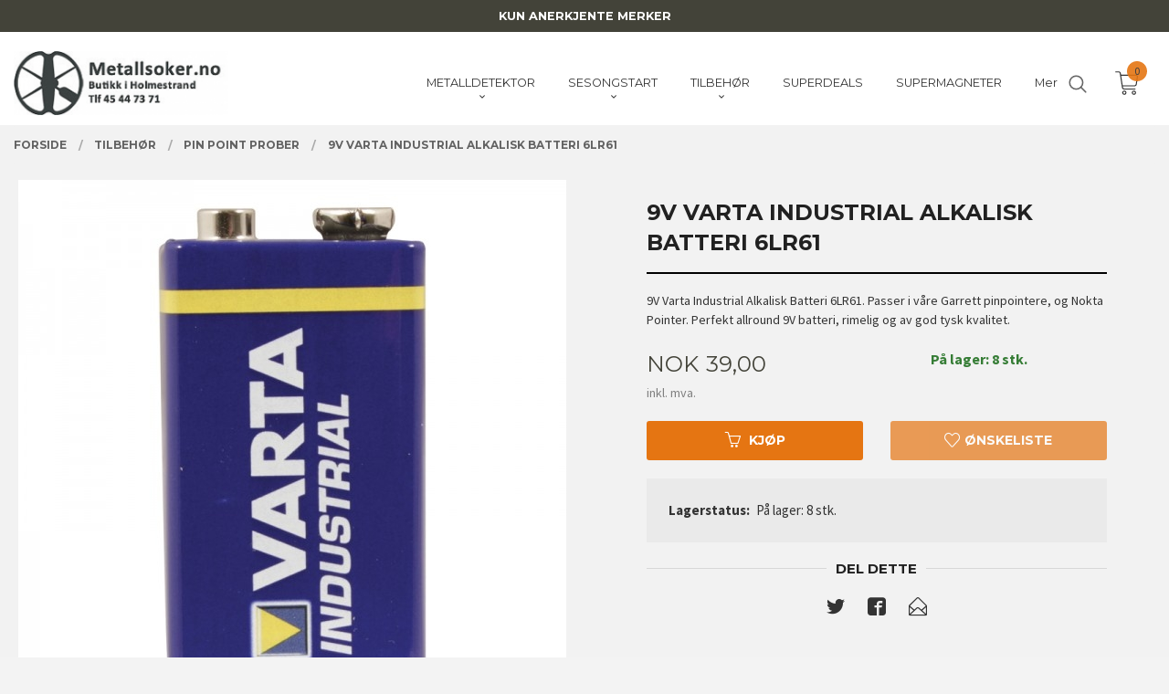

--- FILE ---
content_type: text/html
request_url: https://metallsoker.no/produkt/tilbehor/pin-point-prober/9v-varta-industrial-alkalisk-batteri-6lr61
body_size: 21886
content:
<!DOCTYPE html>

<!--[if IE 7]>    <html class="lt-ie10 lt-ie9 lt-ie8 ie7 no-js" lang="no"> <![endif]-->
<!--[if IE 8]>    <html class="lt-ie10 lt-ie9 ie8 no-js" lang="no"> <![endif]-->
<!--[if IE 9]>    <html class="lt-ie10 ie9 no-js" lang="no"> <![endif]-->
<!--[if (gt IE 9)|!(IE)]><!--> <html class="no-js" lang="no"> <!--<![endif]-->

<head prefix="og: http://ogp.me/ns# fb: http://ogp.me/ns/fb# product: http://ogp.me/ns/product#">
    <meta http-equiv="Content-Type" content="text/html; charset=UTF-8">
    <meta http-equiv="X-UA-Compatible" content="IE=edge">
    
                    <title>9V Varta Industrial Alkalisk Batteri 6LR61 | Metallsoker.no. Metallsøkere, supermagneter og gullvaske-utstyr .</title>
        

    <meta name="description" content="9V Varta Industrial Alkalisk Batteri 6LR61. Passer i våre Garrett pinpointere, og Nokta Pointer. Perfekt allround 9V batteri, rimelig og av god tysk kvalitet.">

    <meta name="keywords" content="">

<meta name="csrf-token" content="bzkqAZF3gjQs8cBLqcGrO5arh2HMilNVOsPnJnam">    <link rel="shortcut icon" href="/favicon.ico">
    <meta property="og:title" content="9V Varta Industrial Alkalisk Batteri 6LR61">
<meta property="og:type" content="product">

<meta property="og:image" content="https://metallsoker.no/assets/img/630/630/bilder_nettbutikk/45e7b4d967b239b81328d72d558a9a66-image.jpeg">

    <meta property="og:image:width" content="600">
    <meta property="og:image:height" content="600">

<meta property="og:description" content="9V Varta Industrial Alkalisk Batteri 6LR61. Passer i våre Garrett pinpointere, og Nokta Pointer. Perfekt allround 9V batteri, rimelig og av god tysk kvalitet.">


<meta property="product:price:amount" content="39.00"> 
<meta property="product:price:currency" content="NOK">

    <meta property="product:category" content="PIN POINT PROBER">
    <meta property="product-category-link" content="https://metallsoker.no/butikk/tilbehor/pin-point-prober">

<meta property="product:availability" content="instock">



<meta property="og:url" content="https://metallsoker.no/produkt/tilbehor/pin-point-prober/9v-varta-industrial-alkalisk-batteri-6lr61">
<meta property="og:site_name" content="Metallsoker.no. Metallsøkere, supermagneter og gullvaske-utstyr .">
<meta property="og:locale" content="nb_NO"><!-- Pioneer scripts & style -->
<meta name="viewport" content="width=device-width, initial-scale=1.0, minimum-scale=1">
<!-- Android Lollipop theme support: http://updates.html5rocks.com/2014/11/Support-for-theme-color-in-Chrome-39-for-Android -->
<meta name="theme-color" content="#434339">

<link href="/assets/themes/vertex/css/vertex.compiled.css?ver=1729084348" rel="preload" as="style">
<link href="/assets/themes/vertex/css/vertex.compiled.css?ver=1729084348" rel="stylesheet" type="text/css">


<script type="text/javascript" src="/assets/js/modernizr.min-dev.js"></script>
<script>
    window.FEATURES = (function() {
        var list = {"24ai":1,"24chat":1,"24nb":1,"8":1,"api":1,"blog":1,"boxpacker":1,"criteo":1,"customer_stock_notification":1,"discount":1,"dropshipping":1,"email_redesign":1,"facebook_dpa":1,"facebook_product_catalog":1,"fiken":1,"frontendfaq":1,"giftcard":1,"google_analytics_4":1,"google_shopping":1,"kelkoo":1,"klarna_b2b":1,"localization":1,"logistra":1,"logistra_printers":1,"mega_menu":1,"modal_cart":1,"modal_cart_free_shipping_reminder":1,"modal_cart_products":1,"newsletter":1,"om2_multihandling":1,"pickuppoints":1,"popup_module":1,"printnode":1,"product_image_slider":1,"product_management_2":1,"product_management_2_customize_layout":1,"slider":1,"snapchat":1,"stock_reminders":1,"text":1,"thumb_attribute_connection":1,"tripletex":1,"two":1,"two_search_api":1,"update_price_on_attribute_change":1,"users":1,"vipps_express":1,"webshop":1};

        return {
            get: function(name) { return name in list; }
        };
    })();

    if (window.FEATURES.get('facebook_dpa')) {
                facebook_dpa_id = "1096356558393503";
            }

</script>

   

<script async src="https://client.24nettbutikk.chat/embed.js" data-chat-id=""></script><script>function chat(){(window.lvchtarr=window.lvchtarr||[]).push(arguments)}</script><script>chat('placement', 'bottom-right');</script><!-- Global site tag (gtag.js) - Google Analytics -->
<script type="text/plain" data-category="analytics" async src="https://www.googletagmanager.com/gtag/js?id=G-82S7M9N0KV"></script>
<script type="text/plain" data-category="analytics">
  window.dataLayer = window.dataLayer || [];
  function gtag(){dataLayer.push(arguments);}
  gtag('js', new Date());

      gtag('config', 'G-PPH0YVHFX1');
    gtag('config', 'G-82S7M9N0KV', {
      theme: 'vertex',
      activeCheckout: 'checkout'
  });
</script>

<script>
    class Item {
        product = {};

        constructor(product) {
            this.product = product;
        }

        #setItemVariant() {
            this.product.item_variant = Array.from(document.querySelectorAll('div.product__attribute'))
                ?.reduce((previousValue, currentValue, currentIndex, array) => {
                    let selectOptions = Array.from(currentValue.children[1].children[0].children);

                    if (!selectOptions.some(option => option.tagName === 'OPTGROUP')) {
                        let attribute = currentValue.children[0].children[0].innerHTML;
                        let value = selectOptions.find(attributeValue => attributeValue.selected).innerHTML;

                        return previousValue += `${attribute}: ${value}${array.length && currentIndex !== array.length - 1 ? ', ' : ''}`;
                    }
                }, '');
        }

        #attachEventListeners() {
            document.querySelectorAll('select.js-attribute').forEach(selector => selector.addEventListener('change', () => this.#setItemVariant()));

            const buyProductButton = document.querySelector('button.js-product__buy-button');

            if (buyProductButton) {
                buyProductButton.addEventListener('click', () => {
                    gtag('event', 'add_to_cart', {
                        currency: 'NOK',
                        value: this.product.value,
                        items: [{ ...this.product, quantity: parseInt(document.getElementById('buy_count').value) }]
                    });
                });
            }

            const buyBundleButton = document.querySelector('button.js-bundle__buy-button');

            if (buyBundleButton) {
                buyBundleButton.addEventListener('click', () => {
                    gtag('event', 'add_to_cart', {
                        currency: 'NOK',
                        value: this.product.value,
                        items: [this.product]
                    });
                });
            }

            const wishListButton = document.querySelector('.product__wishlist-button:not(.disabled)');

            if (wishListButton) {
                wishListButton.addEventListener('click', () => {
                    gtag('event', 'add_to_wishlist', {
                        currency: 'NOK',
                        value: this.product.value,
                        items: [{ ...this.product, quantity: parseInt(document.getElementById('buy_count').value) }],
                    });
                });
            }
        }

        async initialize() {
            await this.#setItemVariant();
            this.#attachEventListeners();

            gtag('event', 'view_item', {
                currency: 'NOK',
                value: this.product.value,
                items: [this.product]
            });
        }
    }
</script>
<!-- Google Analytics -->
<script type="text/plain" data-category="analytics">

    (function (i, s, o, g, r, a, m) {
        i['GoogleAnalyticsObject'] = r;
        i[r] = i[r] || function () {
            (i[r].q = i[r].q || []).push(arguments)
        }, i[r].l = 1 * new Date();
        a = s.createElement(o),
            m = s.getElementsByTagName(o)[0];
        a.async = 1;
        a.src = g;
        m.parentNode.insertBefore(a, m)
    })(window, document, 'script', '//www.google-analytics.com/analytics.js', 'ga');

        ga('create', '', 'auto');
        
    ga('create', 'UA-24343184-8', 'auto', '24nb');

        ga('24nb.send', 'pageview');

    
        ga('send', 'pageview');

    
    
</script>
<div id="sincos-sc"></div>

<script>
    window.SERVER_DATA={"checkoutUrl":"checkout","cartFullHeight":1,"languageId":"1","currency":"NOK","usesFreeShippingReminder":false,"freeShippingCutoff":"9000","useProductUpSell":true,"googleAnalytics4Enabled":true};
</script>
<script src="/js/slider-cart.js?v=b2cf874253b7a8c1bbe7f2dbd336acbb" type="text/javascript"></script>
<!-- Google Tag Manager -->
<script>(function(w,d,s,l,i){w[l]=w[l]||[];w[l].push({'gtm.start':
new Date().getTime(),event:'gtm.js'});var f=d.getElementsByTagName(s)[0],
j=d.createElement(s),dl=l!='dataLayer'?'&l='+l:'';j.async=true;j.src=
'https://www.googletagmanager.com/gtm.js?id='+i+dl;f.parentNode.insertBefore(j,f);
})(window,document,'script','dataLayer','GTM-MSL2ZPR3');</script>
<!-- End Google Tag Manager -->

<script defer src="https://at.metallsoker.no/jsTag?ap=1882039511"></script>

<!-- <script>
  (function(w,d,t,r,u)
  {
    var f,n,i;
    w[u]=w[u]||[],f=function()
    {
      var o={ti:"97119500", enableAutoSpaTracking: true};
      o.q=w[u],w[u]=new UET(o),w[u].push("pageLoad")
    },
    n=d.createElement(t),n.src=r,n.async=1,n.onload=n.onreadystatechange=function()
    {
      var s=this.readyState;
      s&&s!=="loaded"&&s!=="complete"||(f(),n.onload=n.onreadystatechange=null)
    },
    i=d.getElementsByTagName(t)[0],i.parentNode.insertBefore(n,i)
  })
  (window,document,"script","//bat.bing.com/bat.js","uetq");
</script>

<script async src="https://helloretailcdn.com/helloretail.js"></script>
<script defer src="https://at.metallsoker.no/jsTag?ap=1882039511"></script>

<script>
    window.hrq = window.hrq || [];
    hrq.push(['init', {}]);
</script>
 -->


<style>
.block-nav li a:not(.button) {color: #393939;text-decoration:none;}
.video-container {
   position: relative;
   padding-bottom: 56.25%;
   padding-top: 60px; overflow: hidden;
}

.video-container iframe,
.video-container object,
.video-container embed { position: absolute; top: 0; left: 0; width: 100%; height: 100%; }
</style>
<!-- Facebook Pixel Code -->
<script>
!function(f,b,e,v,n,t,s)
{if(f.fbq)return;n=f.fbq=function(){n.callMethod?
n.callMethod.apply(n,arguments):n.queue.push(arguments)};
if(!f._fbq)f._fbq=n;n.push=n;n.loaded=!0;n.version='2.0';
n.queue=[];t=b.createElement(e);t.async=!0;
t.src=v;s=b.getElementsByTagName(e)[0];
s.parentNode.insertBefore(t,s)}(window,document,'script',
'https://connect.facebook.net/en_US/fbevents.js');

fbq('init', '854103478040569'); 
fbq('track', 'PageView');
</script>
<noscript>
<img height="1" width="1" 
src="https://www.facebook.com/tr?id=854103478040569&ev=PageView
&noscript=1"/>
</noscript>
<!-- End Facebook Pixel Code -->

<style>
.product__stockstatus {
    opacity: 1;
    font-size: inherit;
    color: #ff0505!important;
    font-weight: bold;
}
.categorylist__category .bordered--all {
    border: none;
    background-color: white;
    padding: 1%;
}
a.productlist__product-wrap.neutral-link.equal-height-column-innerwrap.readon-icon__wrapper.bordered.bordered--all {
    background-color: white;
    padding: 1%;
}

.productlist__product__button-wrap {
    background: #ffffff;
    border-radius: 0;
    position: absolute;
    top: 100%;
    width: 100%;
    z-index: 4;
    margin-left: 0px;
    padding: 1.25rem 1.25rem 1.25rem 1.25rem;
    text-align: center;
    -webkit-transition: -webkit-transform, 150ms ease;
    -moz-transition: -moz-transform, 150ms ease;
    transition: transform, 150ms ease;
}
.main-nav__item.level-0>a {
        font-size: 0.9rem;
    }
    #main-menu .main-nav__submenu li a {
        padding: 0 1.2rem;
        line-height: 2rem;
        text-decoration: none;
        font-size: 0.9rem;
        font-family: 'Montserrat';
    }
    .bx-viewport {
    background-color: white;
}
.product__imagegallery li.product__imagegallery__imagewrap .th {
    height: 100%;
    width: 100%;
    text-align: center;
    border: solid 4px #FFFFFF;
    opacity: 1;
    background-color: white;
}
#nav {
    padding: 3.5rem 0 0 0 !important;
    position: fixed;
    top: 0;
}
.sticky-nav #nav {
  padding: 1rem 0 !important;
}


    @media all and (min-width: 1024px) {

        #nav {
            padding: 3.5rem 0;
        }

        .cart-and-checkout {
            top: 3.5rem;
        }

        .sticky-nav #nav {
            padding: 1.5rem 0;
        }

        .sticky-nav .cart-and-checkout {
            top: 1.5rem;
        }

#usp {
    position: relative;
    z-index: 9999;
        background: #434339;
    color: white;
    text-align: center;
    padding: 0.6rem 0;
    font-family: 'Montserrat', sans-serif;
}

        #usp a {
    color: white;
    font-size: 0.8rem;
}
        #usp li {
            display: inline-block;
            margin: 0 2%;
        }

    }

    @media all and (max-width: 1024px) {

#usp {
    position: relative;
    z-index: 9999;
       background: #434339;
    color: white;
    text-align: center;
    padding: 0.6rem 0;
    font-family: 'Montserrat', sans-serif;
}

        #nav {
            padding: 4.5rem 0;
        }

        .cart-and-checkout {
            top: 3.5rem;
        }

        .sticky-nav #nav {
            padding: 1.5rem 0;
        }

        .sticky-nav .cart-and-checkout {
            top: 1.5rem;
        }

        #usp a {

    color: white;
    font-size: 0.7rem;
        }

        #usp li {
            display: inline-block;
            margin: 0 1%;
        }

    }

    @media all and (max-width: 320px) {
        .cart-and-checkout {
            top: 0.75rem;
        }
        #usp {display: none !important;
        }
    }

    .sticky-nav #logo .logo-img {
    max-height: 4rem;
}
.sticky-nav .frontpage #nav {
    background-color: rgb(255 255 255) !important;
}
.bordered--top {
    border-top-width: 0px;
}
</style>

<style>
.col-container {display: table;width: 100%; }
.col {width: 50%; display: table-cell; vertical-align: middle; position: relative;}
.col-inner {max-width: 400px; margin: 0 auto; padding: 40px; text-align: center;}
.col img {width: 100%; height: auto; vertical-align: bottom; position: relative;}

/* Responsive */
@media all and (max-width: 1024px) {
  .col-container, .col {display: block; width: 100%;}
  .col img {width: 100%;}
  .col-inner {max-width: 100%;}
}
img.footer_gfx {
    width: 100%;
	padding-top: 2rem;
}
.col-inner a:hover {
    font-weight: 900;
}
.col-inner p {
    font-family: 'Montserrat';
    font-size: 1.2rem;
}
.col-inner h2 {
    font-size: 1.5rem;
    padding-bottom: 15px;
    color: #434339;
}
.col-inner a {
    background-color: #e8730d;
    color: white;
    font-family: 'Montserrat';
    text-transform: uppercase;
    font-weight: 600;
    padding: 1rem 3rem;
    /* margin-top: 48px; */
}
.footer-bg h1, .end-bg h1, .footer-bg h2, .end-bg h2, .footer-bg h3, .end-bg h3, .footer-bg h4, .end-bg h4, .footer-bg h5, .end-bg h5, .footer-bg h6, .end-bg h6 {
    color: #e57512;
}
.footer__links li a {
        font-size: 0.875rem;
        color: #e57512 !important;
    }
    .footer-bg button, .end-bg button, .footer-bg button, .end-bg button, .footer-bg .button, .end-bg .button, .footer-bg .button, .end-bg .button {
    color: #fff;
    background-color: #e57512!important;
}
.col-inner a:hover {
    font-weight: 900;
    background-color: #434339;
}
#footer .social-button__link {
    color: #e57512 !important;
}
#main-content {
    padding: 2.75rem 0;
}
#main-content {
    padding: 1.5rem 0;
}
#main-content {
    padding: 1rem 0;
}
.frontpage #main-content {
    padding: 2.7rem 0;
}
.header-bg button, .content-bg button, .header-bg button.disabled, .content-bg button.disabled, .header-bg button.disabled:hover, .content-bg button.disabled:hover, .header-bg button.disabled:focus, .content-bg button.disabled:focus, .header-bg button[disabled], .content-bg button[disabled], .header-bg button[disabled]:hover, .content-bg button[disabled]:hover, .header-bg button[disabled]:focus, .content-bg button[disabled]:focus, .header-bg .button, .content-bg .button, .header-bg .button.disabled, .content-bg .button.disabled, .header-bg .button.disabled:hover, .content-bg .button.disabled:hover, .header-bg .button.disabled:focus, .content-bg .button.disabled:focus, .header-bg .button[disabled], .content-bg .button[disabled], .header-bg .button[disabled]:hover, .content-bg .button[disabled]:hover, .header-bg .button[disabled]:focus, .content-bg .button[disabled]:focus {
    background-color: #e57512;
    color: #fff;
    font-weight: bold;
}
.productlist__product .discount {
    font-size: 2.125rem!important;
    color: white!important;
    font-weight: 700;
}
.productlist__product .discount {
    display: block;
    background-color: rgba(229, 117, 18, 0.9);
    color: #2b2b2b;
    border-radius: 50%;
    width: 6rem;
    height: 6rem;
    line-height: 6rem;

    position: absolute;
    top: 1rem;
    right: 1rem;
    transition: background-color 300ms ease-out;
}
.main-nav__item.level-0>a {
    font-size: 0.8rem;
}
h3.categorylist__category__headline {
    display: none;
}

    #main-menu .main-nav__submenu li a {
    padding: 0 1.2rem;
    line-height: 2rem;
    text-decoration: none;
    font-size: 0.8rem;
    font-family: 'Montserrat';
}
.infosider {
    max-width: 800px;
    margin: auto;
}
@media all and (min-width: 1024px){
.equal-height-column__readon.readon-icon__container {
    display: none;
}
.productlist__product__button-wrap {
    background: #ffffff00;
    border-radius: 0;
    position: absolute;
    top: 100%;
    width: 100%;
    z-index: 4;
    margin-left: 0px;
    padding: 1.25rem 1.25rem 1.25rem 1.25rem;
    text-align: center;
    -webkit-transition: -webkit-transform, 150ms ease;
    -moz-transition: -moz-transform, 150ms ease;
    transition: transform, 150ms ease;
}

a.categorylist__category-wrap.bordered.bordered--all.equal-height-column-innerwrap.readon-icon__wrapper:hover{
transform: scale(1.06);
transition: transform .2s
}
.productlist__product__button-wrap.button-readon {
    display: none;
}
a.productlist__product-wrap.neutral-link.equal-height-column-innerwrap.readon-icon__wrapper.bordered.bordered--all:hover{
    transform: scale(1.06);
transition: transform .3s
}
}
.product__images, .product__info, .product__main-images {
        margin-bottom: 1.875rem;
}
div#col-text-1 {
background-color: white;
}
div#col-text-2 {
background-color: white;
}
</style>
<link rel="stylesheet" href="/css/cookie_consent.css">
<script defer src="/js/cookie_consent.js"></script>
<script>
    window.dataLayer = window.dataLayer || [];
    function gtag(){dataLayer.push(arguments);}

    // Set default consent to 'denied' as a placeholder
    // Determine actual values based on your own requirements
    gtag('consent', 'default', {
        'ad_storage': 'denied',
        'ad_user_data': 'denied',
        'ad_personalization': 'denied',
        'analytics_storage': 'denied',
        'url_passthrough': 'denied'
    });

</script>

<script>

    window.addEventListener('load', function(){

        CookieConsent.run({
            cookie: {
                name: 'cookie_consent_cookie',
                domain: window.location.hostname,
                path: '/',
                expiresAfterDays: 30,
                sameSite: 'Lax'
            },
            disablePageInteraction: true,
            guiOptions: {
                consentModal: {
                    layout: 'box inline',
                    position: 'middle center',
                    equalWeightButtons: false,
                }
            },
            categories: {
                necessary: {
                    enabled: true,
                    readonly: true,
                },
                analytics: {},
                targeting: {}
            },
            language: {
                default: 'no',
                translations: {
                    no: {
                        consentModal: {
                            title: 'Vi bruker cookies!',
                            description: '<p>Vi benytter første- og tredjeparts cookies (informasjonskapsler).</p><br><br><p>Cookies bruker til: </p><br><ul style="padding-left:3px;"><li>Nødvendige funksjoner på nettsiden</li><li>Analyse og statistikk</li><li>Markedsføring som kan brukes for personlig tilpasning av annonser</li></ul><br><p>Velg “Godta alle” om du aksepterer vår bruk av cookie. Hvis du ønsker å endre på cookie-innstillingene, velg “La meg velge selv”.</p><br><p>Les mer om vår Cookie policy <a href="/side/cookies">her.</a></p>',
                            acceptAllBtn: 'Godta alle',
                            acceptNecessaryBtn: 'Godta kun nødvendige',
                            showPreferencesBtn: 'La meg velge selv',
                        },
                        preferencesModal: {
                            title: 'Innstillinger',
                            acceptAllBtn: 'Godta alle',
                            acceptNecessaryBtn: 'Godta kun nødvendige',
                            savePreferencesBtn: 'Lagre og godta innstillinger',
                            closeIconLabel: 'Lukk',
                            sections: [
                                {
                                    title: 'Bruk av cookies 📢',
                                    description: 'Vi bruker cookies for å sikre deg en optimal opplevelse i nettbutikken vår. Noen cookies er påkrevd for at nettbutikken skal fungere. Les mer om vår <a href="/side/sikkerhet_og_personvern" class="cc-link">personvernerklæring</a>.'
                                },
                                {
                                    title: 'Helt nødvendige cookies',
                                    description: 'Cookies som er helt nødvendig for at nettbutikken skal fungere. Man får ikke handlet i nettbutikken uten disse.',
                                },
                                {
                                    title: 'Cookies rundt analyse og oppsamling av statistikk',
                                    description: 'Cookie som lagrer anonym statistikk av besøkende i nettbutikken. Disse brukes av nettbutikkeier for å lære seg mer om hvem publikummet sitt er.',
                                    linkedCategory: 'analytics'
                                },
                                {
                                    title: 'Cookies rundt markedsføring og retargeting',
                                    description: 'Cookies som samler informasjon om din bruk av nettsiden slik at markedsføring kan tilpasses deg.',
                                    linkedCategory: 'targeting'
                                },
                                {
                                    title: 'Mer informasjon',
                                    description: 'Ved spørsmål om vår policy rundt cookies og dine valg, ta gjerne kontakt med oss på <a href="mailto:info@metallsoker.no">info@metallsoker.no</a>.'
                                }
                            ]
                        }
                    }
                }
            }
        });
    });
</script>

<script type="text/plain" data-category="targeting">
    window.dataLayer = window.dataLayer || [];
    function gtag(){ dataLayer.push(arguments); }
    gtag('consent', 'update', {
        'ad_storage': 'granted',
        'ad_user_data': 'granted',
        'ad_personalization': 'granted'
    });
</script>

<script type="text/plain" data-category="analytics">
    window.dataLayer = window.dataLayer || [];
    function gtag(){ dataLayer.push(arguments); }
    gtag('consent', 'update', {
        'analytics_storage': 'granted',
        'url_passthrough': 'granted'
    });
</script>

        </head>

<body class="sticky-footer-menu">

    <a href="#main-content" class="sr-only">Gå til innholdet</a>

    <input type="checkbox" id="menu-toggler">

<script>
    document.addEventListener('DOMContentLoaded', function() {
        $('#menu-toggler').change(function() {
            $('body')[this.checked ? 'addClass' : 'removeClass']('menu-open');
        });
    });
</script>

<label id="menu-mask" for="menu-toggler" style="cursor: url([data-uri]),zoom-out"> </label>
<nav id="menu">
    <header>
        <h3>Meny</h3>
        <label for="menu-toggler" class="menu-close">
            <svg xmlns="http://www.w3.org/2000/svg" width="24" height="24" viewBox="0 0 24 24" fill="none" stroke="currentColor" stroke-width="2" stroke-linecap="round" stroke-linejoin="round" class="feather feather-x"><line x1="18" y1="6" x2="6" y2="18"></line> <line x1="6" y1="6" x2="18" y2="18"></line></svg>
        </label>
    </header>

    <ul class="menu--level-0">
<li id="menu-frontpage-link" class=""><div class="menu-item-wrap"><a href="https://metallsoker.no/">Forside</a></div></li><li class="parent"><input type="checkbox" id="menu-181-opener" class="menu--opener" ><div class="menu-item-wrap"><a href="/butikk/metalldetektor">METALLDETEKTOR</a><label for="menu-181-opener"><i class="icon-keyboard-arrow-down icon-large"></i></label></div><ul class="menu--level-1">
<li class="parent"><input type="checkbox" id="menu-101-opener" class="menu--opener" ><div class="menu-item-wrap"><a href="/butikk/metalldetektor/minelab">MINELAB</a><label for="menu-101-opener"><i class="icon-keyboard-arrow-down icon-large"></i></label></div><ul class="menu--level-2">
<li class=""><div class="menu-item-wrap"><a href="/butikk/metalldetektor/minelab/tilbehor-minelab">Tilbehør, Minelab</a></div></li><li class=""><div class="menu-item-wrap"><a href="/butikk/metalldetektor/minelab/tilbehor-og-deler-equinox">Tilbehør og deler, Equinox</a></div></li><li class=""><div class="menu-item-wrap"><a href="/butikk/metalldetektor/minelab/tilbehor-og-deler-x-terra-pro">Tilbehør og deler, X-Terra serien</a></div></li><li class="parent"><input type="checkbox" id="menu-158-opener" class="menu--opener" ><div class="menu-item-wrap"><a href="/butikk/metalldetektor/minelab/sokehoder-minelab">Søkehoder, Minelab</a><label for="menu-158-opener"><i class="icon-keyboard-arrow-down icon-large"></i></label></div><ul class="menu--level-3">
<li class=""><div class="menu-item-wrap"><a href="/butikk/metalldetektor/minelab/sokehoder-minelab/sokehode-deksler">Søkehode deksler</a></div></li></ul>
</li><li class=""><div class="menu-item-wrap"><a href="/butikk/metalldetektor/minelab/reservedeler-minelab">Reservedeler, Minelab</a></div></li><li class=""><div class="menu-item-wrap"><a href="/butikk/metalldetektor/minelab/hodetelefoner-minelab">Hodetelefoner, Minelab</a></div></li><li class=""><div class="menu-item-wrap"><a href="/butikk/metalldetektor/minelab/batterier-og-ladere-minelab">Batterier og ladere, Minelab</a></div></li><li class=""><div class="menu-item-wrap"><a href="/butikk/metalldetektor/minelab/minelab-klaer">Minelab klær</a></div></li><li class=""><div class="menu-item-wrap"><a href="/butikk/metalldetektor/minelab/vanquish">Vanquish</a></div></li></ul>
</li><li class="parent"><input type="checkbox" id="menu-168-opener" class="menu--opener" ><div class="menu-item-wrap"><a href="/butikk/metalldetektor/makro">NOKTA</a><label for="menu-168-opener"><i class="icon-keyboard-arrow-down icon-large"></i></label></div><ul class="menu--level-2">
<li class=""><div class="menu-item-wrap"><a href="/butikk/metalldetektor/makro/nokta-tilbehor-og-deler-1">Nokta tilbehør og deler</a></div></li><li class=""><div class="menu-item-wrap"><a href="/butikk/metalldetektor/makro/simplex-tilbehor-og-deler">Simplex tilbehør og deler</a></div></li><li class=""><div class="menu-item-wrap"><a href="/butikk/metalldetektor/makro/the-legend-tilbehor-og-deler">The Legend tilbehør og deler</a></div></li><li class=""><div class="menu-item-wrap"><a href="/butikk/metalldetektor/makro/pulsedive-tilbehor-og-deler">PulseDive tilbehør og deler</a></div></li><li class=""><div class="menu-item-wrap"><a href="/butikk/metalldetektor/makro/nokta-capser-og-t-skjoter">Nokta capser og T-skjoter</a></div></li><li class=""><div class="menu-item-wrap"><a href="/butikk/metalldetektor/makro/racer-tilbehor-og-deler">Racer tilbehør og deler</a></div></li><li class=""><div class="menu-item-wrap"><a href="/butikk/metalldetektor/makro/makro-kruzer-tilbehor-og-deler">Kruzer / Anfibio tilbehør og deler</a></div></li></ul>
</li><li class="parent"><input type="checkbox" id="menu-302-opener" class="menu--opener" ><div class="menu-item-wrap"><a href="/butikk/metalldetektor/xp">XP</a><label for="menu-302-opener"><i class="icon-keyboard-arrow-down icon-large"></i></label></div><ul class="menu--level-2">
<li class=""><div class="menu-item-wrap"><a href="/butikk/metalldetektor/xp/xp-deler-og-tilbehor">XP deler og tilbehør</a></div></li></ul>
</li><li class="parent"><input type="checkbox" id="menu-100-opener" class="menu--opener" ><div class="menu-item-wrap"><a href="/butikk/metalldetektor/garrett">GARRETT</a><label for="menu-100-opener"><i class="icon-keyboard-arrow-down icon-large"></i></label></div><ul class="menu--level-2">
<li class="parent"><input type="checkbox" id="menu-105-opener" class="menu--opener" ><div class="menu-item-wrap"><a href="/butikk/metalldetektor/garrett/tilbehor-garrett">Tilbehør, Garrett</a><label for="menu-105-opener"><i class="icon-keyboard-arrow-down icon-large"></i></label></div><ul class="menu--level-3">
<li class=""><div class="menu-item-wrap"><a href="/butikk/metalldetektor/garrett/tilbehor-garrett/sokehoder-coiler">Søkehoder / coiler</a></div></li><li class=""><div class="menu-item-wrap"><a href="/butikk/metalldetektor/garrett/tilbehor-garrett/sokehode-deksler">Søkehode deksler</a></div></li><li class=""><div class="menu-item-wrap"><a href="/butikk/metalldetektor/garrett/tilbehor-garrett/bagger-vesker">Bagger, vesker</a></div></li><li class=""><div class="menu-item-wrap"><a href="/butikk/metalldetektor/garrett/tilbehor-garrett/hodetelefoner">Hodetelefoner</a></div></li><li class=""><div class="menu-item-wrap"><a href="/butikk/metalldetektor/garrett/tilbehor-garrett/capser-t-skjorter">Capser, T-skjorter</a></div></li><li class=""><div class="menu-item-wrap"><a href="/butikk/metalldetektor/garrett/tilbehor-garrett/graveredskap">Graveredskap</a></div></li><li class=""><div class="menu-item-wrap"><a href="/butikk/metalldetektor/garrett/tilbehor-garrett/diverse">Diverse</a></div></li></ul>
</li><li class=""><div class="menu-item-wrap"><a href="/butikk/metalldetektor/garrett/reservedeler-garrett">Reservedeler, Garrett</a></div></li><li class=""><div class="menu-item-wrap"><a href="/butikk/metalldetektor/garrett/capser-og-t-skjorter">Capser og T-skjorter</a></div></li></ul>
</li><li class=""><div class="menu-item-wrap"><a href="/butikk/metalldetektor/deteknix">QUEST</a></div></li><li class=""><div class="menu-item-wrap"><a href="/butikk/metalldetektor/alle-merker">ALLE MERKER</a></div></li><li class=""><div class="menu-item-wrap"><a href="/butikk/metalldetektor/for-barn">TIL BARN</a></div></li><li class="parent"><input type="checkbox" id="menu-195-opener" class="menu--opener" ><div class="menu-item-wrap"><a href="/butikk/metalldetektor/yrkesbruk">YRKESBRUK</a><label for="menu-195-opener"><i class="icon-keyboard-arrow-down icon-large"></i></label></div><ul class="menu--level-2">
<li class=""><div class="menu-item-wrap"><a href="/butikk/metalldetektor/yrkesbruk/metallsokere-1">METALLSØKERE</a></div></li><li class=""><div class="menu-item-wrap"><a href="/butikk/metalldetektor/yrkesbruk/sikkerhet-1">SIKKERHET</a></div></li><li class=""><div class="menu-item-wrap"><a href="/butikk/metalldetektor/yrkesbruk/minesokere-1">MINESØKERE</a></div></li></ul>
</li><li class=""><div class="menu-item-wrap"><a href="/butikk/metalldetektor/vannsoker">VANNSØK</a></div></li><li class=""><div class="menu-item-wrap"><a href="/butikk/metalldetektor/utleie">UTLEIE</a></div></li></ul>
</li><li class="parent"><input type="checkbox" id="menu-338-opener" class="menu--opener" ><div class="menu-item-wrap"><a href="/butikk/sesongstart">SESONGSTART</a><label for="menu-338-opener"><i class="icon-keyboard-arrow-down icon-large"></i></label></div><ul class="menu--level-1">
<li class=""><div class="menu-item-wrap"><a href="/butikk/sesongstart/metalldetektorer">METALLDETEKTORER</a></div></li><li class=""><div class="menu-item-wrap"><a href="/butikk/sesongstart/metallsoking-3">TILBEHØR METALLSØKING</a></div></li><li class=""><div class="menu-item-wrap"><a href="/butikk/sesongstart/magnetfiske-3">MAGNETFISKE</a></div></li><li class=""><div class="menu-item-wrap"><a href="/butikk/sesongstart/gullgraving-2">GULLGRAVING</a></div></li></ul>
</li><li class="selected parent"><input type="checkbox" id="menu-182-opener" class="menu--opener" checked><div class="menu-item-wrap"><a href="/butikk/tilbehor">TILBEHØR</a><label for="menu-182-opener"><i class="icon-keyboard-arrow-down icon-large"></i></label></div><ul class="menu--level-1">
<li class=""><div class="menu-item-wrap"><a href="/butikk/tilbehor/tilbehors-pakker">TILBEHØRS-PAKKER</a></div></li><li class="current"><div class="menu-item-wrap"><a href="/butikk/tilbehor/pin-point-prober">PIN POINT PROBER</a></div></li><li class=""><div class="menu-item-wrap"><a href="/butikk/tilbehor/grave-redskaper">GRAVE- REDSKAPER</a></div></li><li class="parent"><input type="checkbox" id="menu-119-opener" class="menu--opener" ><div class="menu-item-wrap"><a href="/butikk/tilbehor/sokehoder-og-deksler">SØKEHODER OG DEKSLER</a><label for="menu-119-opener"><i class="icon-keyboard-arrow-down icon-large"></i></label></div><ul class="menu--level-2">
<li class=""><div class="menu-item-wrap"><a href="/butikk/tilbehor/sokehoder-og-deksler/til-garrett">Til Garrett</a></div></li><li class=""><div class="menu-item-wrap"><a href="/butikk/tilbehor/sokehoder-og-deksler/til-minelab">Til Minelab</a></div></li><li class=""><div class="menu-item-wrap"><a href="/butikk/tilbehor/sokehoder-og-deksler/til-makro">Til Nokta</a></div></li><li class=""><div class="menu-item-wrap"><a href="/butikk/tilbehor/sokehoder-og-deksler/til-xp">Til XP</a></div></li><li class=""><div class="menu-item-wrap"><a href="/butikk/tilbehor/sokehoder-og-deksler/til-whites">Til Whites</a></div></li><li class=""><div class="menu-item-wrap"><a href="/butikk/tilbehor/sokehoder-og-deksler/til-golden-mask">Til Golden Mask</a></div></li></ul>
</li><li class=""><div class="menu-item-wrap"><a href="/butikk/tilbehor/hode-telefoner">HODE- TELEFONER</a></div></li><li class=""><div class="menu-item-wrap"><a href="/butikk/tilbehor/bagger-vesker-poser">BAGGER VESKER POSER</a></div></li><li class=""><div class="menu-item-wrap"><a href="/butikk/tilbehor/diverse-1">DIVERSE</a></div></li><li class=""><div class="menu-item-wrap"><a href="/butikk/tilbehor/rengjoring-og-konservering-1">KONSERVERING</a></div></li><li class=""><div class="menu-item-wrap"><a href="/butikk/tilbehor/batterier-og-ladere">BATTERIER OG LADERE</a></div></li><li class=""><div class="menu-item-wrap"><a href="/butikk/tilbehor/litteratur-1">LITTERATUR</a></div></li><li class=""><div class="menu-item-wrap"><a href="/butikk/tilbehor/hansker-og-stovler">HANSKER OG STØVLER</a></div></li><li class=""><div class="menu-item-wrap"><a href="/butikk/tilbehor/klaer">KLÆR</a></div></li></ul>
</li><li class=""><div class="menu-item-wrap"><a href="/butikk/tilbud">SUPERDEALS</a></div></li><li class=""><div class="menu-item-wrap"><a href="/butikk/supermagneter">SUPERMAGNETER</a></div></li><li class="parent"><input type="checkbox" id="menu-153-opener" class="menu--opener" ><div class="menu-item-wrap"><a href="/butikk/gullvasking">GULLVASKING</a><label for="menu-153-opener"><i class="icon-keyboard-arrow-down icon-large"></i></label></div><ul class="menu--level-1">
<li class=""><div class="menu-item-wrap"><a href="/butikk/gullvasking/vaskepanner">VASKEPANNER</a></div></li><li class=""><div class="menu-item-wrap"><a href="/butikk/gullvasking/vaskerenner">VASKERENNER</a></div></li><li class=""><div class="menu-item-wrap"><a href="/butikk/gullvasking/paydirt">PAYDIRT</a></div></li><li class=""><div class="menu-item-wrap"><a href="/butikk/gullvasking/sikter">SÅLD / SIKT</a></div></li><li class=""><div class="menu-item-wrap"><a href="/butikk/gullvasking/matter">MATTER</a></div></li><li class=""><div class="menu-item-wrap"><a href="/butikk/gullvasking/div-tilbehor">DIV TILBEHØR</a></div></li><li class=""><div class="menu-item-wrap"><a href="/butikk/gullvasking/graveredskaper">SPADER ETC</a></div></li><li class=""><div class="menu-item-wrap"><a href="/butikk/gullvasking/gulldetektor">GULLDETEKTOR</a></div></li></ul>
</li><li class=""><div class="menu-item-wrap"><a href="/butikk/kom-pa-besok">KOM PÅ BESØK</a></div></li><li class=""><div class="menu-item-wrap"><a href="/butikk/nettkurs-i-metallsoking">NETTKURS</a></div></li><li class="parent"><input type="checkbox" id="menu-284-opener" class="menu--opener" ><div class="menu-item-wrap"><a href="/butikk/infobanksider">INFOBANK</a><label for="menu-284-opener"><i class="icon-keyboard-arrow-down icon-large"></i></label></div><ul class="menu--level-1">
<li class=""><div class="menu-item-wrap"><a href="/butikk/infobanksider/om-hobbyen">Om hobbyen</a></div></li><li class=""><div class="menu-item-wrap"><a href="/butikk/infobanksider/valg-av-utstyr">Valg av utstyr</a></div></li><li class=""><div class="menu-item-wrap"><a href="/butikk/infobanksider/ta-med-barna">Ta med barna</a></div></li><li class=""><div class="menu-item-wrap"><a href="/butikk/infobanksider/retningslinjer">Etikk & lovverk</a></div></li><li class=""><div class="menu-item-wrap"><a href="/butikk/infobanksider/problemlosning">Problemløsnig</a></div></li><li class="parent"><input type="checkbox" id="menu-318-opener" class="menu--opener" ><div class="menu-item-wrap"><a href="/butikk/infobanksider/egne-nyheter">Egne nyheter</a><label for="menu-318-opener"><i class="icon-keyboard-arrow-down icon-large"></i></label></div><ul class="menu--level-2">
<li class=""><div class="menu-item-wrap"><a href="/butikk/infobanksider/egne-nyheter/mini-utstilling-pa-khm-i-oslo">Mini-utstilling på KHM i Oslo</a></div></li><li class=""><div class="menu-item-wrap"><a href="/butikk/infobanksider/egne-nyheter/fant-46-gram-vikinggull">Fant 46 gram vikinggull!</a></div></li><li class=""><div class="menu-item-wrap"><a href="/butikk/infobanksider/egne-nyheter/fant-gullkjede-verdt-300-000">Fant gullkjede verdt 300.000,-</a></div></li></ul>
</li><li class=""><div class="menu-item-wrap"><a href="/butikk/infobanksider/funngalleri-1">Funngalleri</a></div></li><li class=""><div class="menu-item-wrap"><a href="/butikk/infobanksider/i-media">I media</a></div></li></ul>
</li><li class="parent"><input type="checkbox" id="menu-269-opener" class="menu--opener" ><div class="menu-item-wrap"><a href="/butikk/blu3-dykkerutstyr">BLU3 + DYKKERUTSTYR</a><label for="menu-269-opener"><i class="icon-keyboard-arrow-down icon-large"></i></label></div><ul class="menu--level-1">
<li class=""><div class="menu-item-wrap"><a href="/butikk/blu3-dykkerutstyr/engelsk">English</a></div></li></ul>
</li><li class=""><div class="menu-item-wrap"><a href="/butikk/gavekort">Gavekort</a></div></li></ul>

</nav>

<div class="hide-for-large-up hide-on-print" id="sticky-footer-menu">
    <ul>
        <li id="sticky-footer-menu__navigation">
            <label for="menu-toggler" id="sticky-footer-menu__menu-open">
                <svg class="burger-icon" viewBox="0 0 32 32" xmlns="http://www.w3.org/2000/svg"><title/><g data-name="menu" id="menu_"><path d="M29,6H3A1,1,0,0,0,3,8H29a1,1,0,0,0,0-2Z"/><path d="M3,17H16a1,1,0,0,0,0-2H3a1,1,0,0,0,0,2Z"/><path d="M25,24H3a1,1,0,0,0,0,2H25a1,1,0,0,0,0-2Z"/></g></svg>
                <span class="sticky-footer__icon-label">Meny</span>
            </label>
        </li>
        <li id="sticky-footer-menu__search">
            <a href="#search-modal">
                <svg class="search-icon" version="1.1" viewBox="0 0 30 30" xml:space="preserve" xmlns="http://www.w3.org/2000/svg"><circle cx="13" cy="13" r="9" style="fill:none;stroke:#000000;stroke-width:2;stroke-miterlimit:10;"></circle><line style="fill:none;stroke:#000000;stroke-width:2;stroke-linecap:round;stroke-miterlimit:10;" x1="26" x2="19.437" y1="26" y2="19.437"></line></svg>
                <span class="sticky-footer__icon-label">Søk</span>
            </a>
        </li>
        <li id="sticky-footer-menu__profile">
            <a href="https://metallsoker.no/kunde">
                <svg class="profile-icon" viewBox="0 0 48 48"
                     xml:space="preserve" xmlns="http://www.w3.org/2000/svg"><g><path d="M24,26c6.6,0,12-5.4,12-12S30.6,2,24,2c-6.6,0-12,5.4-12,12S17.4,26,24,26z M24,4c5.5,0,10,4.5,10,10s-4.5,10-10,10   c-5.5,0-10-4.5-10-10S18.5,4,24,4z"/><path d="M33,28H15C7.8,28,2,33.8,2,41v5h2v-5c0-6.1,4.9-11,11-11h18c6.1,0,11,4.9,11,11v5h2v-5C46,33.8,40.2,28,33,28z"/></g></svg>
                <span class="sticky-footer__icon-label">Min konto</span>
            </a>
        </li>
        <li id="sticky-footer-menu__cart" class="cart-and-checkout">
            <a href="https://metallsoker.no/kasse" class="neutral-link cart-button cart-button--empty">
                <svg version="1.1" viewBox="0 0 48 48" xml:space="preserve" xmlns="http://www.w3.org/2000/svg"><g><path d="M19,38c-2.2,0-4,1.8-4,4s1.8,4,4,4c2.2,0,4-1.8,4-4S21.2,38,19,38z M19,44c-1.1,0-2-0.9-2-2s0.9-2,2-2s2,0.9,2,2   S20.1,44,19,44z"/><path d="M37,38c-2.2,0-4,1.8-4,4s1.8,4,4,4s4-1.8,4-4S39.2,38,37,38z M37,44c-1.1,0-2-0.9-2-2s0.9-2,2-2s2,0.9,2,2S38.1,44,37,44z"/><path d="M43.6,9.4C42.9,8.5,41.7,8,40.5,8H12.8l-0.4-2.6c-0.3-1.9-2-3.4-4-3.4H2v2h6.4c1,0,1.9,0.7,2,1.7l4.2,27.1   c0.4,1.9,2.1,3.3,4,3.3H40v-2H18.6c-1,0-1.8-0.7-2-1.7L16.2,30h22.2c1.9,0,3.6-1.4,4-3.5l2.1-14C44.7,11.4,44.4,10.3,43.6,9.4z    M42.5,12.3l-2.1,14c-0.2,1.1-1,1.8-2,1.8H15.9l-2.8-18h27.4c0.6,0,1.2,0.3,1.6,0.7C42.5,11.1,42.6,11.7,42.5,12.3z"/></g></svg>
                <span class="cart-button__text sticky-footer__icon-label">Handlevogn</span>
                <span class="cart-button__quantity">0</span>
            </a>
        </li>
    </ul>
</div>
<div id="outer-wrap">
    <div id="inner-wrap" class="not-frontpage">
        <div id="search-modal" class="fade">
    <a href="#" id="search-modal__close">
        <svg enable-background="new 0 0 100 100" id="search-modal__close-icon" version="1.1" viewBox="0 0 100 100"
             xml:space="preserve" xmlns="http://www.w3.org/2000/svg"><polygon fill="#ffffff" points="77.6,21.1 49.6,49.2 21.5,21.1 19.6,23 47.6,51.1 19.6,79.2 21.5,81.1 49.6,53 77.6,81.1 79.6,79.2   51.5,51.1 79.6,23 "/></svg>
    </a>

    <form id="searh-modal__form" action="/search" accept-charset="UTF-8" method="get" autocomplete="off">
        <input placeholder="søkeord" id="search-modal__input" type="search" name="q" value="" autofocus />
    </form>
</div><input type="checkbox" id="menu-toggler">

<script>
    document.addEventListener('DOMContentLoaded', function() {
        $('#menu-toggler').change(function() {
            $('body')[this.checked ? 'addClass' : 'removeClass']('menu-open');
        });
    });
</script>

<label id="menu-mask" for="menu-toggler" style="cursor: url([data-uri]),zoom-out"> </label>
<nav id="menu">
    <header>
        <h3>Meny</h3>
        <label for="menu-toggler" class="menu-close">
            <svg xmlns="http://www.w3.org/2000/svg" width="24" height="24" viewBox="0 0 24 24" fill="none" stroke="currentColor" stroke-width="2" stroke-linecap="round" stroke-linejoin="round" class="feather feather-x"><line x1="18" y1="6" x2="6" y2="18"></line> <line x1="6" y1="6" x2="18" y2="18"></line></svg>
        </label>
    </header>

    <ul class="menu--level-0">
<li id="menu-frontpage-link" class=""><div class="menu-item-wrap"><a href="https://metallsoker.no/">Forside</a></div></li><li class="parent"><input type="checkbox" id="menu-181-opener" class="menu--opener" ><div class="menu-item-wrap"><a href="/butikk/metalldetektor">METALLDETEKTOR</a><label for="menu-181-opener"><i class="icon-keyboard-arrow-down icon-large"></i></label></div><ul class="menu--level-1">
<li class="parent"><input type="checkbox" id="menu-101-opener" class="menu--opener" ><div class="menu-item-wrap"><a href="/butikk/metalldetektor/minelab">MINELAB</a><label for="menu-101-opener"><i class="icon-keyboard-arrow-down icon-large"></i></label></div><ul class="menu--level-2">
<li class=""><div class="menu-item-wrap"><a href="/butikk/metalldetektor/minelab/tilbehor-minelab">Tilbehør, Minelab</a></div></li><li class=""><div class="menu-item-wrap"><a href="/butikk/metalldetektor/minelab/tilbehor-og-deler-equinox">Tilbehør og deler, Equinox</a></div></li><li class=""><div class="menu-item-wrap"><a href="/butikk/metalldetektor/minelab/tilbehor-og-deler-x-terra-pro">Tilbehør og deler, X-Terra serien</a></div></li><li class="parent"><input type="checkbox" id="menu-158-opener" class="menu--opener" ><div class="menu-item-wrap"><a href="/butikk/metalldetektor/minelab/sokehoder-minelab">Søkehoder, Minelab</a><label for="menu-158-opener"><i class="icon-keyboard-arrow-down icon-large"></i></label></div><ul class="menu--level-3">
<li class=""><div class="menu-item-wrap"><a href="/butikk/metalldetektor/minelab/sokehoder-minelab/sokehode-deksler">Søkehode deksler</a></div></li></ul>
</li><li class=""><div class="menu-item-wrap"><a href="/butikk/metalldetektor/minelab/reservedeler-minelab">Reservedeler, Minelab</a></div></li><li class=""><div class="menu-item-wrap"><a href="/butikk/metalldetektor/minelab/hodetelefoner-minelab">Hodetelefoner, Minelab</a></div></li><li class=""><div class="menu-item-wrap"><a href="/butikk/metalldetektor/minelab/batterier-og-ladere-minelab">Batterier og ladere, Minelab</a></div></li><li class=""><div class="menu-item-wrap"><a href="/butikk/metalldetektor/minelab/minelab-klaer">Minelab klær</a></div></li><li class=""><div class="menu-item-wrap"><a href="/butikk/metalldetektor/minelab/vanquish">Vanquish</a></div></li></ul>
</li><li class="parent"><input type="checkbox" id="menu-168-opener" class="menu--opener" ><div class="menu-item-wrap"><a href="/butikk/metalldetektor/makro">NOKTA</a><label for="menu-168-opener"><i class="icon-keyboard-arrow-down icon-large"></i></label></div><ul class="menu--level-2">
<li class=""><div class="menu-item-wrap"><a href="/butikk/metalldetektor/makro/nokta-tilbehor-og-deler-1">Nokta tilbehør og deler</a></div></li><li class=""><div class="menu-item-wrap"><a href="/butikk/metalldetektor/makro/simplex-tilbehor-og-deler">Simplex tilbehør og deler</a></div></li><li class=""><div class="menu-item-wrap"><a href="/butikk/metalldetektor/makro/the-legend-tilbehor-og-deler">The Legend tilbehør og deler</a></div></li><li class=""><div class="menu-item-wrap"><a href="/butikk/metalldetektor/makro/pulsedive-tilbehor-og-deler">PulseDive tilbehør og deler</a></div></li><li class=""><div class="menu-item-wrap"><a href="/butikk/metalldetektor/makro/nokta-capser-og-t-skjoter">Nokta capser og T-skjoter</a></div></li><li class=""><div class="menu-item-wrap"><a href="/butikk/metalldetektor/makro/racer-tilbehor-og-deler">Racer tilbehør og deler</a></div></li><li class=""><div class="menu-item-wrap"><a href="/butikk/metalldetektor/makro/makro-kruzer-tilbehor-og-deler">Kruzer / Anfibio tilbehør og deler</a></div></li></ul>
</li><li class="parent"><input type="checkbox" id="menu-302-opener" class="menu--opener" ><div class="menu-item-wrap"><a href="/butikk/metalldetektor/xp">XP</a><label for="menu-302-opener"><i class="icon-keyboard-arrow-down icon-large"></i></label></div><ul class="menu--level-2">
<li class=""><div class="menu-item-wrap"><a href="/butikk/metalldetektor/xp/xp-deler-og-tilbehor">XP deler og tilbehør</a></div></li></ul>
</li><li class="parent"><input type="checkbox" id="menu-100-opener" class="menu--opener" ><div class="menu-item-wrap"><a href="/butikk/metalldetektor/garrett">GARRETT</a><label for="menu-100-opener"><i class="icon-keyboard-arrow-down icon-large"></i></label></div><ul class="menu--level-2">
<li class="parent"><input type="checkbox" id="menu-105-opener" class="menu--opener" ><div class="menu-item-wrap"><a href="/butikk/metalldetektor/garrett/tilbehor-garrett">Tilbehør, Garrett</a><label for="menu-105-opener"><i class="icon-keyboard-arrow-down icon-large"></i></label></div><ul class="menu--level-3">
<li class=""><div class="menu-item-wrap"><a href="/butikk/metalldetektor/garrett/tilbehor-garrett/sokehoder-coiler">Søkehoder / coiler</a></div></li><li class=""><div class="menu-item-wrap"><a href="/butikk/metalldetektor/garrett/tilbehor-garrett/sokehode-deksler">Søkehode deksler</a></div></li><li class=""><div class="menu-item-wrap"><a href="/butikk/metalldetektor/garrett/tilbehor-garrett/bagger-vesker">Bagger, vesker</a></div></li><li class=""><div class="menu-item-wrap"><a href="/butikk/metalldetektor/garrett/tilbehor-garrett/hodetelefoner">Hodetelefoner</a></div></li><li class=""><div class="menu-item-wrap"><a href="/butikk/metalldetektor/garrett/tilbehor-garrett/capser-t-skjorter">Capser, T-skjorter</a></div></li><li class=""><div class="menu-item-wrap"><a href="/butikk/metalldetektor/garrett/tilbehor-garrett/graveredskap">Graveredskap</a></div></li><li class=""><div class="menu-item-wrap"><a href="/butikk/metalldetektor/garrett/tilbehor-garrett/diverse">Diverse</a></div></li></ul>
</li><li class=""><div class="menu-item-wrap"><a href="/butikk/metalldetektor/garrett/reservedeler-garrett">Reservedeler, Garrett</a></div></li><li class=""><div class="menu-item-wrap"><a href="/butikk/metalldetektor/garrett/capser-og-t-skjorter">Capser og T-skjorter</a></div></li></ul>
</li><li class=""><div class="menu-item-wrap"><a href="/butikk/metalldetektor/deteknix">QUEST</a></div></li><li class=""><div class="menu-item-wrap"><a href="/butikk/metalldetektor/alle-merker">ALLE MERKER</a></div></li><li class=""><div class="menu-item-wrap"><a href="/butikk/metalldetektor/for-barn">TIL BARN</a></div></li><li class="parent"><input type="checkbox" id="menu-195-opener" class="menu--opener" ><div class="menu-item-wrap"><a href="/butikk/metalldetektor/yrkesbruk">YRKESBRUK</a><label for="menu-195-opener"><i class="icon-keyboard-arrow-down icon-large"></i></label></div><ul class="menu--level-2">
<li class=""><div class="menu-item-wrap"><a href="/butikk/metalldetektor/yrkesbruk/metallsokere-1">METALLSØKERE</a></div></li><li class=""><div class="menu-item-wrap"><a href="/butikk/metalldetektor/yrkesbruk/sikkerhet-1">SIKKERHET</a></div></li><li class=""><div class="menu-item-wrap"><a href="/butikk/metalldetektor/yrkesbruk/minesokere-1">MINESØKERE</a></div></li></ul>
</li><li class=""><div class="menu-item-wrap"><a href="/butikk/metalldetektor/vannsoker">VANNSØK</a></div></li><li class=""><div class="menu-item-wrap"><a href="/butikk/metalldetektor/utleie">UTLEIE</a></div></li></ul>
</li><li class="parent"><input type="checkbox" id="menu-338-opener" class="menu--opener" ><div class="menu-item-wrap"><a href="/butikk/sesongstart">SESONGSTART</a><label for="menu-338-opener"><i class="icon-keyboard-arrow-down icon-large"></i></label></div><ul class="menu--level-1">
<li class=""><div class="menu-item-wrap"><a href="/butikk/sesongstart/metalldetektorer">METALLDETEKTORER</a></div></li><li class=""><div class="menu-item-wrap"><a href="/butikk/sesongstart/metallsoking-3">TILBEHØR METALLSØKING</a></div></li><li class=""><div class="menu-item-wrap"><a href="/butikk/sesongstart/magnetfiske-3">MAGNETFISKE</a></div></li><li class=""><div class="menu-item-wrap"><a href="/butikk/sesongstart/gullgraving-2">GULLGRAVING</a></div></li></ul>
</li><li class="selected parent"><input type="checkbox" id="menu-182-opener" class="menu--opener" checked><div class="menu-item-wrap"><a href="/butikk/tilbehor">TILBEHØR</a><label for="menu-182-opener"><i class="icon-keyboard-arrow-down icon-large"></i></label></div><ul class="menu--level-1">
<li class=""><div class="menu-item-wrap"><a href="/butikk/tilbehor/tilbehors-pakker">TILBEHØRS-PAKKER</a></div></li><li class="current"><div class="menu-item-wrap"><a href="/butikk/tilbehor/pin-point-prober">PIN POINT PROBER</a></div></li><li class=""><div class="menu-item-wrap"><a href="/butikk/tilbehor/grave-redskaper">GRAVE- REDSKAPER</a></div></li><li class="parent"><input type="checkbox" id="menu-119-opener" class="menu--opener" ><div class="menu-item-wrap"><a href="/butikk/tilbehor/sokehoder-og-deksler">SØKEHODER OG DEKSLER</a><label for="menu-119-opener"><i class="icon-keyboard-arrow-down icon-large"></i></label></div><ul class="menu--level-2">
<li class=""><div class="menu-item-wrap"><a href="/butikk/tilbehor/sokehoder-og-deksler/til-garrett">Til Garrett</a></div></li><li class=""><div class="menu-item-wrap"><a href="/butikk/tilbehor/sokehoder-og-deksler/til-minelab">Til Minelab</a></div></li><li class=""><div class="menu-item-wrap"><a href="/butikk/tilbehor/sokehoder-og-deksler/til-makro">Til Nokta</a></div></li><li class=""><div class="menu-item-wrap"><a href="/butikk/tilbehor/sokehoder-og-deksler/til-xp">Til XP</a></div></li><li class=""><div class="menu-item-wrap"><a href="/butikk/tilbehor/sokehoder-og-deksler/til-whites">Til Whites</a></div></li><li class=""><div class="menu-item-wrap"><a href="/butikk/tilbehor/sokehoder-og-deksler/til-golden-mask">Til Golden Mask</a></div></li></ul>
</li><li class=""><div class="menu-item-wrap"><a href="/butikk/tilbehor/hode-telefoner">HODE- TELEFONER</a></div></li><li class=""><div class="menu-item-wrap"><a href="/butikk/tilbehor/bagger-vesker-poser">BAGGER VESKER POSER</a></div></li><li class=""><div class="menu-item-wrap"><a href="/butikk/tilbehor/diverse-1">DIVERSE</a></div></li><li class=""><div class="menu-item-wrap"><a href="/butikk/tilbehor/rengjoring-og-konservering-1">KONSERVERING</a></div></li><li class=""><div class="menu-item-wrap"><a href="/butikk/tilbehor/batterier-og-ladere">BATTERIER OG LADERE</a></div></li><li class=""><div class="menu-item-wrap"><a href="/butikk/tilbehor/litteratur-1">LITTERATUR</a></div></li><li class=""><div class="menu-item-wrap"><a href="/butikk/tilbehor/hansker-og-stovler">HANSKER OG STØVLER</a></div></li><li class=""><div class="menu-item-wrap"><a href="/butikk/tilbehor/klaer">KLÆR</a></div></li></ul>
</li><li class=""><div class="menu-item-wrap"><a href="/butikk/tilbud">SUPERDEALS</a></div></li><li class=""><div class="menu-item-wrap"><a href="/butikk/supermagneter">SUPERMAGNETER</a></div></li><li class="parent"><input type="checkbox" id="menu-153-opener" class="menu--opener" ><div class="menu-item-wrap"><a href="/butikk/gullvasking">GULLVASKING</a><label for="menu-153-opener"><i class="icon-keyboard-arrow-down icon-large"></i></label></div><ul class="menu--level-1">
<li class=""><div class="menu-item-wrap"><a href="/butikk/gullvasking/vaskepanner">VASKEPANNER</a></div></li><li class=""><div class="menu-item-wrap"><a href="/butikk/gullvasking/vaskerenner">VASKERENNER</a></div></li><li class=""><div class="menu-item-wrap"><a href="/butikk/gullvasking/paydirt">PAYDIRT</a></div></li><li class=""><div class="menu-item-wrap"><a href="/butikk/gullvasking/sikter">SÅLD / SIKT</a></div></li><li class=""><div class="menu-item-wrap"><a href="/butikk/gullvasking/matter">MATTER</a></div></li><li class=""><div class="menu-item-wrap"><a href="/butikk/gullvasking/div-tilbehor">DIV TILBEHØR</a></div></li><li class=""><div class="menu-item-wrap"><a href="/butikk/gullvasking/graveredskaper">SPADER ETC</a></div></li><li class=""><div class="menu-item-wrap"><a href="/butikk/gullvasking/gulldetektor">GULLDETEKTOR</a></div></li></ul>
</li><li class=""><div class="menu-item-wrap"><a href="/butikk/kom-pa-besok">KOM PÅ BESØK</a></div></li><li class=""><div class="menu-item-wrap"><a href="/butikk/nettkurs-i-metallsoking">NETTKURS</a></div></li><li class="parent"><input type="checkbox" id="menu-284-opener" class="menu--opener" ><div class="menu-item-wrap"><a href="/butikk/infobanksider">INFOBANK</a><label for="menu-284-opener"><i class="icon-keyboard-arrow-down icon-large"></i></label></div><ul class="menu--level-1">
<li class=""><div class="menu-item-wrap"><a href="/butikk/infobanksider/om-hobbyen">Om hobbyen</a></div></li><li class=""><div class="menu-item-wrap"><a href="/butikk/infobanksider/valg-av-utstyr">Valg av utstyr</a></div></li><li class=""><div class="menu-item-wrap"><a href="/butikk/infobanksider/ta-med-barna">Ta med barna</a></div></li><li class=""><div class="menu-item-wrap"><a href="/butikk/infobanksider/retningslinjer">Etikk & lovverk</a></div></li><li class=""><div class="menu-item-wrap"><a href="/butikk/infobanksider/problemlosning">Problemløsnig</a></div></li><li class="parent"><input type="checkbox" id="menu-318-opener" class="menu--opener" ><div class="menu-item-wrap"><a href="/butikk/infobanksider/egne-nyheter">Egne nyheter</a><label for="menu-318-opener"><i class="icon-keyboard-arrow-down icon-large"></i></label></div><ul class="menu--level-2">
<li class=""><div class="menu-item-wrap"><a href="/butikk/infobanksider/egne-nyheter/mini-utstilling-pa-khm-i-oslo">Mini-utstilling på KHM i Oslo</a></div></li><li class=""><div class="menu-item-wrap"><a href="/butikk/infobanksider/egne-nyheter/fant-46-gram-vikinggull">Fant 46 gram vikinggull!</a></div></li><li class=""><div class="menu-item-wrap"><a href="/butikk/infobanksider/egne-nyheter/fant-gullkjede-verdt-300-000">Fant gullkjede verdt 300.000,-</a></div></li></ul>
</li><li class=""><div class="menu-item-wrap"><a href="/butikk/infobanksider/funngalleri-1">Funngalleri</a></div></li><li class=""><div class="menu-item-wrap"><a href="/butikk/infobanksider/i-media">I media</a></div></li></ul>
</li><li class="parent"><input type="checkbox" id="menu-269-opener" class="menu--opener" ><div class="menu-item-wrap"><a href="/butikk/blu3-dykkerutstyr">BLU3 + DYKKERUTSTYR</a><label for="menu-269-opener"><i class="icon-keyboard-arrow-down icon-large"></i></label></div><ul class="menu--level-1">
<li class=""><div class="menu-item-wrap"><a href="/butikk/blu3-dykkerutstyr/engelsk">English</a></div></li></ul>
</li><li class=""><div class="menu-item-wrap"><a href="/butikk/gavekort">Gavekort</a></div></li></ul>

</nav>

        <header class="navigation-bg sticky-nav-header hide-for-print" id="page-header">

    <div class="row collapse" id="logo-row">

        <div class="small-3 columns hide-for-large-up hide-on-print" id="menu-icon-wrapper">
            <label class="menuToggle" for="menu-toggler">
                <svg class="burger-icon" viewBox="0 0 32 32" xmlns="http://www.w3.org/2000/svg"><title/><g data-name="menu" id="menu_"><path d="M29,6H3A1,1,0,0,0,3,8H29a1,1,0,0,0,0-2Z"/><path d="M3,17H16a1,1,0,0,0,0-2H3a1,1,0,0,0,0,2Z"/><path d="M25,24H3a1,1,0,0,0,0,2H25a1,1,0,0,0,0-2Z"/></g></svg>
            </label>
        </div>

        <div class="small-6 columns hide-for-large-up" id="logo-wrapper">
            <div id="logo" class="logo-wrapper">
    <a href="https://metallsoker.no/" class="hide-on-print neutral-link logo-link">

        
            <span class="vertical-pos-helper"></span><img src="/bilder_diverse/5106d1fc9851b5638a414fe3058dbf4c5106d1fc9851b5638a414fe3058dbf4c-image.jpeg" alt="Norges største utvalg metalldetektorer og tilbehør. Minelab, XP Deus, Garrett, Nokta, Quest, C.Scope mm." class="logo-img">

        
    </a>
</div>
        </div>

        <div class="small-3 columns hide-for-large-up" id="cart-wrapper">
            <!-- spacer for the cart button -->
        </div>

    </div>

    
</header>

<nav id="nav" class="navigation-bg main-nav nav-offcanvas js-arrow-key-nav hide-for-print" role="navigation">
    <div class="block row">
        <h2 class="block-title">Produkter</h2>

        <div id="logo-wrapper-large" class="large-3 columns show-for-large-up">
            <div id="logo" class="logo-wrapper">
    <a href="https://metallsoker.no/" class="hide-on-print neutral-link logo-link">

        
            <span class="vertical-pos-helper"></span><img src="/bilder_diverse/5106d1fc9851b5638a414fe3058dbf4c5106d1fc9851b5638a414fe3058dbf4c-image.jpeg" alt="Norges største utvalg metalldetektorer og tilbehør. Minelab, XP Deus, Garrett, Nokta, Quest, C.Scope mm." class="logo-img">

        
    </a>
</div>
        </div>

        <div class="large-8 columns">
            <ul id="main-menu" class="sm main-nav__list level-0" data-mer="Mer">
<li class="main-nav__item level-0"><a class="main-nav__frontpage-link" href="http://metallsoker.no"><i class="icon-home" title="Forside"></i></a></li><li class="main-nav__item parent level-0"><a href="/butikk/metalldetektor" ><span>METALLDETEKTOR</span></a><span class="icon-arrow"></span><ul class="main-nav__submenu level-1" data-mer="Mer">
<li class="main-nav__item parent level-1"><a href="/butikk/metalldetektor/minelab" ><span>MINELAB</span></a><span class="icon-arrow"></span><ul class="main-nav__submenu level-2" data-mer="Mer">
<li class="main-nav__item level-2"><a href="/butikk/metalldetektor/minelab/tilbehor-minelab" ><span>Tilbehør, Minelab</span></a></li><li class="main-nav__item level-2"><a href="/butikk/metalldetektor/minelab/tilbehor-og-deler-equinox" ><span>Tilbehør og deler, Equinox</span></a></li><li class="main-nav__item level-2"><a href="/butikk/metalldetektor/minelab/tilbehor-og-deler-x-terra-pro" ><span>Tilbehør og deler, X-Terra serien</span></a></li><li class="main-nav__item level-2"><a href="/butikk/metalldetektor/minelab/sokehoder-minelab" ><span>Søkehoder, Minelab</span></a><span class="icon-arrow"></span></li><li class="main-nav__item level-2"><a href="/butikk/metalldetektor/minelab/reservedeler-minelab" ><span>Reservedeler, Minelab</span></a></li><li class="main-nav__item level-2"><a href="/butikk/metalldetektor/minelab/hodetelefoner-minelab" ><span>Hodetelefoner, Minelab</span></a></li><li class="main-nav__item level-2"><a href="/butikk/metalldetektor/minelab/batterier-og-ladere-minelab" ><span>Batterier og ladere, Minelab</span></a></li><li class="main-nav__item level-2"><a href="/butikk/metalldetektor/minelab/minelab-klaer" ><span>Minelab klær</span></a></li><li class="main-nav__item level-2"><a href="/butikk/metalldetektor/minelab/vanquish" ><span>Vanquish</span></a></li></ul>
</li><li class="main-nav__item parent level-1"><a href="/butikk/metalldetektor/makro" ><span>NOKTA</span></a><span class="icon-arrow"></span><ul class="main-nav__submenu level-2" data-mer="Mer">
<li class="main-nav__item level-2"><a href="/butikk/metalldetektor/makro/nokta-tilbehor-og-deler-1" ><span>Nokta tilbehør og deler</span></a></li><li class="main-nav__item level-2"><a href="/butikk/metalldetektor/makro/simplex-tilbehor-og-deler" ><span>Simplex tilbehør og deler</span></a></li><li class="main-nav__item level-2"><a href="/butikk/metalldetektor/makro/the-legend-tilbehor-og-deler" ><span>The Legend tilbehør og deler</span></a></li><li class="main-nav__item level-2"><a href="/butikk/metalldetektor/makro/pulsedive-tilbehor-og-deler" ><span>PulseDive tilbehør og deler</span></a></li><li class="main-nav__item level-2"><a href="/butikk/metalldetektor/makro/nokta-capser-og-t-skjoter" ><span>Nokta capser og T-skjoter</span></a></li><li class="main-nav__item level-2"><a href="/butikk/metalldetektor/makro/racer-tilbehor-og-deler" ><span>Racer tilbehør og deler</span></a></li><li class="main-nav__item level-2"><a href="/butikk/metalldetektor/makro/makro-kruzer-tilbehor-og-deler" ><span>Kruzer / Anfibio tilbehør og deler</span></a></li></ul>
</li><li class="main-nav__item parent level-1"><a href="/butikk/metalldetektor/xp" ><span>XP</span></a><span class="icon-arrow"></span><ul class="main-nav__submenu level-2" data-mer="Mer">
<li class="main-nav__item level-2"><a href="/butikk/metalldetektor/xp/xp-deler-og-tilbehor" ><span>XP deler og tilbehør</span></a></li></ul>
</li><li class="main-nav__item parent level-1"><a href="/butikk/metalldetektor/garrett" ><span>GARRETT</span></a><span class="icon-arrow"></span><ul class="main-nav__submenu level-2" data-mer="Mer">
<li class="main-nav__item level-2"><a href="/butikk/metalldetektor/garrett/tilbehor-garrett" ><span>Tilbehør, Garrett</span></a><span class="icon-arrow"></span></li><li class="main-nav__item level-2"><a href="/butikk/metalldetektor/garrett/reservedeler-garrett" ><span>Reservedeler, Garrett</span></a></li><li class="main-nav__item level-2"><a href="/butikk/metalldetektor/garrett/capser-og-t-skjorter" ><span>Capser og T-skjorter</span></a></li></ul>
</li><li class="main-nav__item level-1"><a href="/butikk/metalldetektor/deteknix" ><span>QUEST</span></a></li><li class="main-nav__item level-1"><a href="/butikk/metalldetektor/alle-merker" ><span>ALLE MERKER</span></a></li><li class="main-nav__item level-1"><a href="/butikk/metalldetektor/for-barn" ><span>TIL BARN</span></a></li><li class="main-nav__item parent level-1"><a href="/butikk/metalldetektor/yrkesbruk" ><span>YRKESBRUK</span></a><span class="icon-arrow"></span><ul class="main-nav__submenu level-2" data-mer="Mer">
<li class="main-nav__item level-2"><a href="/butikk/metalldetektor/yrkesbruk/metallsokere-1" ><span>METALLSØKERE</span></a></li><li class="main-nav__item level-2"><a href="/butikk/metalldetektor/yrkesbruk/sikkerhet-1" ><span>SIKKERHET</span></a></li><li class="main-nav__item level-2"><a href="/butikk/metalldetektor/yrkesbruk/minesokere-1" ><span>MINESØKERE</span></a></li></ul>
</li><li class="main-nav__item level-1"><a href="/butikk/metalldetektor/vannsoker" ><span>VANNSØK</span></a></li><li class="main-nav__item level-1"><a href="/butikk/metalldetektor/utleie" ><span>UTLEIE</span></a></li></ul>
</li><li class="main-nav__item parent level-0"><a href="/butikk/sesongstart" ><span>SESONGSTART</span></a><span class="icon-arrow"></span><ul class="main-nav__submenu level-1" data-mer="Mer">
<li class="main-nav__item level-1"><a href="/butikk/sesongstart/metalldetektorer" ><span>METALLDETEKTORER</span></a></li><li class="main-nav__item level-1"><a href="/butikk/sesongstart/metallsoking-3" ><span>TILBEHØR METALLSØKING</span></a></li><li class="main-nav__item level-1"><a href="/butikk/sesongstart/magnetfiske-3" ><span>MAGNETFISKE</span></a></li><li class="main-nav__item level-1"><a href="/butikk/sesongstart/gullgraving-2" ><span>GULLGRAVING</span></a></li></ul>
</li><li class="main-nav__item selected parent level-0"><a href="/butikk/tilbehor" ><span>TILBEHØR</span></a><span class="icon-arrow active"></span><ul class="main-nav__submenu active level-1" data-mer="Mer">
<li class="main-nav__item selected_sibl level-1"><a href="/butikk/tilbehor/tilbehors-pakker" ><span>TILBEHØRS-PAKKER</span></a></li><li class="main-nav__item current selected_sibl level-1"><a href="/butikk/tilbehor/pin-point-prober" ><span>PIN POINT PROBER</span></a></li><li class="main-nav__item selected_sibl level-1"><a href="/butikk/tilbehor/grave-redskaper" ><span>GRAVE- REDSKAPER</span></a></li><li class="main-nav__item selected_sibl parent level-1"><a href="/butikk/tilbehor/sokehoder-og-deksler" ><span>SØKEHODER OG DEKSLER</span></a><span class="icon-arrow"></span><ul class="main-nav__submenu level-2" data-mer="Mer">
<li class="main-nav__item level-2"><a href="/butikk/tilbehor/sokehoder-og-deksler/til-garrett" ><span>Til Garrett</span></a></li><li class="main-nav__item level-2"><a href="/butikk/tilbehor/sokehoder-og-deksler/til-minelab" ><span>Til Minelab</span></a></li><li class="main-nav__item level-2"><a href="/butikk/tilbehor/sokehoder-og-deksler/til-makro" ><span>Til Nokta</span></a></li><li class="main-nav__item level-2"><a href="/butikk/tilbehor/sokehoder-og-deksler/til-xp" ><span>Til XP</span></a></li><li class="main-nav__item level-2"><a href="/butikk/tilbehor/sokehoder-og-deksler/til-whites" ><span>Til Whites</span></a></li><li class="main-nav__item level-2"><a href="/butikk/tilbehor/sokehoder-og-deksler/til-golden-mask" ><span>Til Golden Mask</span></a></li></ul>
</li><li class="main-nav__item selected_sibl level-1"><a href="/butikk/tilbehor/hode-telefoner" ><span>HODE- TELEFONER</span></a></li><li class="main-nav__item selected_sibl level-1"><a href="/butikk/tilbehor/bagger-vesker-poser" ><span>BAGGER VESKER POSER</span></a></li><li class="main-nav__item selected_sibl level-1"><a href="/butikk/tilbehor/diverse-1" ><span>DIVERSE</span></a></li><li class="main-nav__item selected_sibl level-1"><a href="/butikk/tilbehor/rengjoring-og-konservering-1" ><span>KONSERVERING</span></a></li><li class="main-nav__item selected_sibl level-1"><a href="/butikk/tilbehor/batterier-og-ladere" ><span>BATTERIER OG LADERE</span></a></li><li class="main-nav__item selected_sibl level-1"><a href="/butikk/tilbehor/litteratur-1" ><span>LITTERATUR</span></a></li><li class="main-nav__item selected_sibl level-1"><a href="/butikk/tilbehor/hansker-og-stovler" ><span>HANSKER OG STØVLER</span></a></li><li class="main-nav__item selected_sibl level-1"><a href="/butikk/tilbehor/klaer" ><span>KLÆR</span></a></li></ul>
</li><li class="main-nav__item level-0"><a href="/butikk/tilbud" ><span>SUPERDEALS</span></a></li><li class="main-nav__item level-0"><a href="/butikk/supermagneter" ><span>SUPERMAGNETER</span></a></li><li class="main-nav__item parent level-0"><a href="/butikk/gullvasking" ><span>GULLVASKING</span></a><span class="icon-arrow"></span><ul class="main-nav__submenu level-1" data-mer="Mer">
<li class="main-nav__item level-1"><a href="/butikk/gullvasking/vaskepanner" ><span>VASKEPANNER</span></a></li><li class="main-nav__item level-1"><a href="/butikk/gullvasking/vaskerenner" ><span>VASKERENNER</span></a></li><li class="main-nav__item level-1"><a href="/butikk/gullvasking/paydirt" ><span>PAYDIRT</span></a></li><li class="main-nav__item level-1"><a href="/butikk/gullvasking/sikter" ><span>SÅLD / SIKT</span></a></li><li class="main-nav__item level-1"><a href="/butikk/gullvasking/matter" ><span>MATTER</span></a></li><li class="main-nav__item level-1"><a href="/butikk/gullvasking/div-tilbehor" ><span>DIV TILBEHØR</span></a></li><li class="main-nav__item level-1"><a href="/butikk/gullvasking/graveredskaper" ><span>SPADER ETC</span></a></li><li class="main-nav__item level-1"><a href="/butikk/gullvasking/gulldetektor" ><span>GULLDETEKTOR</span></a></li></ul>
</li><li class="main-nav__item level-0"><a href="/butikk/kom-pa-besok" ><span>KOM PÅ BESØK</span></a></li><li class="main-nav__item level-0"><a href="/butikk/nettkurs-i-metallsoking" ><span>NETTKURS</span></a></li><li class="main-nav__item parent level-0"><a href="/butikk/infobanksider" ><span>INFOBANK</span></a><span class="icon-arrow"></span><ul class="main-nav__submenu level-1" data-mer="Mer">
<li class="main-nav__item level-1"><a href="/butikk/infobanksider/om-hobbyen" ><span>Om hobbyen</span></a></li><li class="main-nav__item level-1"><a href="/butikk/infobanksider/valg-av-utstyr" ><span>Valg av utstyr</span></a></li><li class="main-nav__item level-1"><a href="/butikk/infobanksider/ta-med-barna" ><span>Ta med barna</span></a></li><li class="main-nav__item level-1"><a href="/butikk/infobanksider/retningslinjer" ><span>Etikk & lovverk</span></a></li><li class="main-nav__item level-1"><a href="/butikk/infobanksider/problemlosning" ><span>Problemløsnig</span></a></li><li class="main-nav__item parent level-1"><a href="/butikk/infobanksider/egne-nyheter" ><span>Egne nyheter</span></a><span class="icon-arrow"></span><ul class="main-nav__submenu level-2" data-mer="Mer">
<li class="main-nav__item level-2"><a href="/butikk/infobanksider/egne-nyheter/mini-utstilling-pa-khm-i-oslo" ><span>Mini-utstilling på KHM i Oslo</span></a></li><li class="main-nav__item level-2"><a href="/butikk/infobanksider/egne-nyheter/fant-46-gram-vikinggull" ><span>Fant 46 gram vikinggull!</span></a></li><li class="main-nav__item level-2"><a href="/butikk/infobanksider/egne-nyheter/fant-gullkjede-verdt-300-000" ><span>Fant gullkjede verdt 300.000,-</span></a></li></ul>
</li><li class="main-nav__item level-1"><a href="/butikk/infobanksider/funngalleri-1" ><span>Funngalleri</span></a></li><li class="main-nav__item level-1"><a href="/butikk/infobanksider/i-media" ><span>I media</span></a></li></ul>
</li><li class="main-nav__item parent level-0"><a href="/butikk/blu3-dykkerutstyr" ><span>BLU3 + DYKKERUTSTYR</span></a><span class="icon-arrow"></span><ul class="main-nav__submenu level-1" data-mer="Mer">
<li class="main-nav__item level-1"><a href="/butikk/blu3-dykkerutstyr/engelsk" ><span>English</span></a></li></ul>
</li><li class="main-nav__item level-0"><a href="/butikk/gavekort" ><span>Gavekort</span></a></li></ul>

                    </div>

        <div class="large-1 columns show-for-large-up hide-on-print">
            <a href="#search-modal" class="hide-on-print search-link" data-toggle-selector="body" data-toggle-class="search-toggled"><svg version="1.1" viewBox="0 0 30 30" xml:space="preserve" xmlns="http://www.w3.org/2000/svg"><circle cx="13" cy="13" r="9" style="fill:none;stroke:#000000;stroke-width:2;stroke-miterlimit:10;"/><line style="fill:none;stroke:#000000;stroke-width:2;stroke-linecap:round;stroke-miterlimit:10;" x1="26" x2="19.437" y1="26" y2="19.437"/></svg></a>
        </div>
    </div>

    <a class="main-nav__close-btn" id="nav-close-btn" href="#top">Lukk <i class="icon-chevron-right icon-large"></i></a>
</nav>
<div class="cart-and-checkout right hide-on-print">
    <a href="https://metallsoker.no/kasse" class="neutral-link cart-button cart-button--empty">
        <svg id="shopping-cart-icon" version="1.1" viewBox="0 0 48 48" xml:space="preserve" xmlns="http://www.w3.org/2000/svg"><g><path d="M19,38c-2.2,0-4,1.8-4,4s1.8,4,4,4c2.2,0,4-1.8,4-4S21.2,38,19,38z M19,44c-1.1,0-2-0.9-2-2s0.9-2,2-2s2,0.9,2,2   S20.1,44,19,44z"/><path d="M37,38c-2.2,0-4,1.8-4,4s1.8,4,4,4s4-1.8,4-4S39.2,38,37,38z M37,44c-1.1,0-2-0.9-2-2s0.9-2,2-2s2,0.9,2,2S38.1,44,37,44z"/><path d="M43.6,9.4C42.9,8.5,41.7,8,40.5,8H12.8l-0.4-2.6c-0.3-1.9-2-3.4-4-3.4H2v2h6.4c1,0,1.9,0.7,2,1.7l4.2,27.1   c0.4,1.9,2.1,3.3,4,3.3H40v-2H18.6c-1,0-1.8-0.7-2-1.7L16.2,30h22.2c1.9,0,3.6-1.4,4-3.5l2.1-14C44.7,11.4,44.4,10.3,43.6,9.4z    M42.5,12.3l-2.1,14c-0.2,1.1-1,1.8-2,1.8H15.9l-2.8-18h27.4c0.6,0,1.2,0.3,1.6,0.7C42.5,11.1,42.6,11.7,42.5,12.3z"/></g></svg>
        <span class="cart-button__text">Handlevogn</span>
        <span class="cart-button__quantity">0</span>
        <span class="cart-button__sum">0,00</span>
        <span class="cart-button__currency">NOK</span>
    </a>

    <a href="https://metallsoker.no/kasse" class="button show-for-medium-up checkout-button call-to-action-color-bg">Kasse <i class="icon-chevron-right cart-icon icon-large"></i></a>
</div>        
        <div class="header-bg">
        
<div class="row">
    <div class="columns">

        
                    <ul class="breadcrumbs" itemscope itemtype="http://schema.org/BreadcrumbList">
                                                                                                            <li itemprop="itemListElement" itemscope itemtype="http://schema.org/ListItem">
                        <a itemtype="http://schema.org/Thing" itemprop="item" href="https://metallsoker.no/" class="neutral-link"><span itemprop="name">Forside<meta itemprop="position" content="1" /></span></a>
                        <meta itemprop="position" content="1" />
                    </li>
                                                                            <li itemprop="itemListElement" itemscope itemtype="http://schema.org/ListItem">
                        <a itemtype="http://schema.org/Thing" itemprop="item" href="/butikk/tilbehor" class="neutral-link"><span itemprop="name">TILBEHØR</span></a>
                        <meta itemprop="position" content="2" />
                    </li>
                                                                            <li itemprop="itemListElement" itemscope itemtype="http://schema.org/ListItem">
                        <a itemtype="http://schema.org/Thing" itemprop="item" href="/butikk/tilbehor/pin-point-prober" class="neutral-link"><span itemprop="name">PIN POINT PROBER</span></a>
                        <meta itemprop="position" content="3" />
                    </li>
                                                                            <li itemprop="itemListElement" itemscope itemtype="http://schema.org/ListItem">
                        <a itemtype="http://schema.org/Thing" itemprop="item" href="#" class="neutral-link"><span itemprop="name">9V Varta Industrial Alkalisk Batteri 6LR61</span></a>
                        <meta itemprop="position" content="4" />
                    </li>
                
                <meta itemprop="numberOfItems" content="4" class="hide">
                <meta itemprop="itemListOrder" content="Ascending" class="hide">
            </ul>
        
        <a href="#search-modal" class="breadcrumbs-search-icon hide-on-print hide-for-large-up">
            <svg version="1.1" viewBox="0 0 30 30" xml:space="preserve" xmlns="http://www.w3.org/2000/svg"><circle cx="13" cy="13" r="9" style="fill:none;stroke:#000000;stroke-width:2;stroke-miterlimit:10;"/><line style="fill:none;stroke:#000000;stroke-width:2;stroke-linecap:round;stroke-miterlimit:10;" x1="26" x2="19.437" y1="26" y2="19.437"/></svg>        </a>

    </div>
</div>
    </div>

<div id="main" class="content-bg main-content">
    <div class="row main-content-container">

        <div class="columns">
            <div id="main-content" itemscope itemtype="http://schema.org/Product" tabindex="-1">

                
                

<article class="product">

    <div class="row">

        <form action="https://metallsoker.no/handlevogn/leggtil" method="post" accept-charset="utf-8" class="product__form"><input type="hidden" name="_token" value="bzkqAZF3gjQs8cBLqcGrO5arh2HMilNVOsPnJnam">        
<input type="hidden" name="id" value="1149" />
        
<input type="hidden" name="path" value="produkt/tilbehor/pin-point-prober/9v-varta-industrial-alkalisk-batteri-6lr61" />

            <div class="product__images  small-12 medium-6 large-6 small-centered medium-uncentered columns">
                <div class="product__main-images">
    <ul class="js-fancybox-gallery ">
                    <li>
                <a class="fancybox product__main-images__link readon-icon__wrapper bx-slide"
                data-fancybox-group="prod_gallery"
                href="/assets/img/1024/1024/bilder_nettbutikk/45e7b4d967b239b81328d72d558a9a66-image.jpeg"
                target="_blank"
                title=""
                tabindex="0">
                    <img src="/assets/img/640/640/bilder_nettbutikk/45e7b4d967b239b81328d72d558a9a66-image.jpeg" alt="" title="">
                    <div class="readon-icon__container">
                        <span class="vertical-pos-helper"></span><i class="icon-search readon-icon"></i>
                    </div>
                </a>
            </li>
            </ul>
</div>

            </div>

            <div class="product__info small-12 medium-6 large-6 small-centered medium-uncentered columns">

                <h1 itemprop="name" class="product__title">9V Varta Industrial Alkalisk Batteri 6LR61</h1>

                <p class="product__ingress" itemprop="description">9V Varta Industrial Alkalisk Batteri 6LR61. Passer i våre Garrett pinpointere, og Nokta Pointer. Perfekt allround 9V batteri, rimelig og av god tysk kvalitet.</p>

                <meta itemprop="brand" content="">
                                    <meta itemprop="image" content="https://metallsoker.no/assets/img/630/630/bilder_nettbutikk/45e7b4d967b239b81328d72d558a9a66-image.jpeg">
                                <meta itemprop="sku" content="Varta9V">
                <meta itemprop="gtin14" content="">

                <div class="row">
                                            <div class="small-12 large-7 columns">
                            <div class="offers" itemprop="offers" itemscope itemtype="http://schema.org/Offer">

    
        <span class="price primary-color-big"><span id="product-1149-price" class="sr-only visuallyhidden">Pris</span><span class="currency">NOK</span><span class="price__display" aria-labelledby="product-1149-price">39,00</span></span>

        
        
        
        <span class="vat-info">inkl. mva.</span>

        <meta itemprop="price" content="39">
<meta itemprop="priceCurrency" content="NOK">
    
<span itemprop="priceSpecification" itemscope itemtype="http://www.schema.org/PriceSpecification">
    <meta itemprop="price" content="39">
    <meta itemprop="priceCurrency" content="NOK">
    <meta itemprop="valueAddedTaxIncluded" content="true">
</span>

<!--<meta itemprop="priceValidUntil" content="">-->
<meta itemprop="url" content="https://metallsoker.no/produkt/tilbehor/pin-point-prober/9v-varta-industrial-alkalisk-batteri-6lr61">
            <link itemprop="availability" href="http://schema.org/InStock">

<meta id="stock-status-1149" data-stock="8" data-session-stock="8" content="8">
    
</div>                        </div>
                                        <div class="small-12 large-5 columns">
                        <div class="product__stockstatus">

            <span class="product__stockstatus__number">
            På lager: 8 stk.        </span><br>
    
    
</div>                    </div>
                </div>

                
                <div class="product__attributes">
                        
<input type="hidden" name="attributt[][0]" value="" />
                        <input type="hidden" class="product__quantity" data-product-id="1149" name="antall" value="1" id="buy_count">
                </div>

                    <input name="ekstra_velg" type="hidden" value='0'>
    <input name="ekstra_tekst" type="hidden" value=''>

                
                <div class="row">
                    <div class="columns small-6">
	        <button type="submit" name="button" class="button large expand product__buy-button js-product__buy-button" data-product-id="1149">
            <i class="icon-add-shopping-cart"></i>Kjøp        </button>
	</div>

                                            <div class="columns small-6 left hide-for-print">
    <a href="#" class="button large expand secondary product__wishlist-button disabled" data-success="Produktet ble lagt i ønskelisten" data-disabled-msg="Du må registrere deg eller logge inn for å bruke ønskelisten">
        <i class="icon-favorite"></i> Ønskeliste    </a>
</div>                                                        </div>

                
                </form>                    <div class="row">
        <div class="columns">
            <div class="product__data-box">

                <dl class="product__meta-numbers">

                    
                                            <dt>Lagerstatus:</dt>
                        <dd class="product__meta-numbers__value">
                            På lager: 8 stk.                        </dd>
                    
                    
                    
                    
                </dl>
            </div>
        </div>
    </div>
                                    
                
    <div class="social-buttons__headline-wrapper block__box__headline-wrapper">
        <h3 class="social-buttons__headline block__box__headline">Del dette</h3>
    </div>

    <ul class="social-buttons-list social-buttons-list--product">

                    <li class="social-button social-button--twitter">
                    <a href="https://twitter.com/intent/tweet?url=https%3A%2F%2Fmetallsoker.no%2Fprodukt%2Ftilbehor%2Fpin-point-prober%2F9v-varta-industrial-alkalisk-batteri-6lr61&amp;text=9V+Varta+Industrial+Alkalisk+Batteri+6LR61+%7C+Metallsoker.no.+Metalls%C3%B8kere%2C+supermagneter+og+gullvaske-utstyr+." title="Del på Twitter" class="social-button__link" target="_blank">
                        <i class="icon-twitter"></i>
                    </a>
                </li>        
                    <li class="social-button social-button--facebook">
                    <a href="https://www.facebook.com/sharer/sharer.php?u=https%3A%2F%2Fmetallsoker.no%2Fprodukt%2Ftilbehor%2Fpin-point-prober%2F9v-varta-industrial-alkalisk-batteri-6lr61" title="Del på Facebook" class="social-button__link" target="_blank">
                        <i class="icon-facebook"></i>
                    </a>
                </li>        
        
        
                    <li class="social-button social-button--mail">
                    <a href="mailto:?subject=9V Varta Industrial Alkalisk Batteri 6LR61&amp;body=9V Varta Industrial Alkalisk Batteri 6LR61%0A%0A9V Varta Industrial Alkalisk Batteri 6LR61. Passer i v&aring;re Garrett pinpointere, og Nokta Pointer. Perfekt allround 9V batteri, rimelig og av god tysk kvalitet.%0A%0ALes mer: https://metallsoker.no/produkt/tilbehor/pin-point-prober/9v-varta-industrial-alkalisk-batteri-6lr61" title="Del på E-post" class="social-button__link" >
                        <i class="icon-mail"></i>
                    </a>
                </li>        
    </ul>
            </div>


        <div class="product__about small-12 large-6 small-centered medium-uncentered columns">
            <div id="product-tabs" class="js-tabs">
    
                        <h4>Produktinfo</h4>
            <div><p>9V Varta Industrial Alkalisk Batteri 6LR61.</p>
<p>Perfekt allround 9V batteri, rimelig og av god tysk kvalitet.</p>
<p>V&aring;re Garrett pinpointere, samt Nokta Pointer pinpointeren, bruker ett alkalisk 9V batteri. Dette batteriet er et godt valg.</p>
<table id="product-attribute-specs-table" class="data table additional-attributes" border="0">
<tbody>
<tr><th class="col label" scope="row">Produktkategori</th>
<td class="col data" data-th="Produktkategori">Batteri</td>
</tr>
<tr><th class="col label" scope="row">Vekt</th>
<td class="col data" data-th="Vekt">2.000000</td>
</tr>
<tr><th class="col label" scope="row">Sertifiseringer</th>
<td class="col data" data-th="Sertifiseringer">CE, RoHS</td>
</tr>
<tr><th class="col label" scope="row">Spenning</th>
<td class="col data" data-th="Spenning">9 Volt</td>
</tr>
<tr><th class="col label" scope="row">Kapasitet</th>
<td class="col data" data-th="Kapasitet">550 mAh</td>
</tr>
<tr><th class="col label" scope="row">Engangs/Oppladbar</th>
<td class="col data" data-th="Engangs/Oppladbar">Engangs</td>
</tr>
<tr><th class="col label" scope="row">Kjemi</th>
<td class="col data" data-th="Kjemi">Alkalisk</td>
</tr>
<tr><th class="col label" scope="row">Dimensjon</th>
<td class="col data" data-th="Dimensjon">48 x 13 x 17 mm</td>
</tr>
<tr><th class="col label" scope="row">Farge</th>
<td class="col data" data-th="Farge">Bl&aring;</td>
</tr>
</tbody>
</table>                        </div>
            
</div>        </div>

    </div>

    <meta itemprop="url" content="https://metallsoker.no/produkt/tilbehor/pin-point-prober/9v-varta-industrial-alkalisk-batteri-6lr61">

</article>



<script>

</script>
            </div>
        </div>

    </div>
</div>        
        
    <div id="footer" class="footer-bg">

        <div class="bordered bordered--top" id="footer__wrapper">
        
            <div class="row hide-for-print" id="footer__blocks-wrapper">
                <div class="columns small-12 medium-6 large-3 footer-block">
                    <div class="block" id="block-footer0">
                        <div class="block__box bordered block__box--contact-info">
                            <div class="block__box__headline-wrapper">
                                <h3 class="block__box__headline js-toggle-visibility" data-toggle="#js-box-contact_info-contents" data-toggle-toggler-class="primary-color-bg">Metallsøker AS</h3>
                            </div>
                            
                            <div class="block__box__content" id="js-box-contact_info-contents">
                                <dl class="company-contact-info">
                                    <dt>Adresse:</dt>
                                    <dd>PB 233 / Havnegt. 33, 3081 Holmestrand</dd>

                                    <dt>Telefon:</dt>
                                    <dd><a href="tel:45447371">45 44 73 71</a></dd>

                                    <dt>E-post:</dt>
                                    <dd><a href="mailto:info@metallsoker.no">info@metallsoker.no</a></dd>

                                    <dt>Foretaksregisteret:</dt>
                                    <dd>929761235 MVA</dd>
                                </dl>
                                
                                <div class="footer-social-links">
                                        <ul class="social-buttons-list links__list">
        
                    <li class="social-button social-button--facebook links__list__item">
                <a href="https://www.facebook.com/Metallsoker.no/" class="social-button__link" target="_blank"><i class="icon-facebook"></i></a>
            </li>
                    <li class="social-button social-button--twitter links__list__item">
                <a href="https://twitter.com" class="social-button__link" target="_blank"><i class="icon-twitter"></i></a>
            </li>
        
    </ul>
                                </div>
                            </div>
                        </div>
                    </div>
                </div>

                <div class="columns small-12 medium-6 large-3 footer-block">
                    <div class="block" id="block-footer1">
            <div class="block__box bordered ">
    <div class="block__box__headline-wrapper">
        <h3 class="block__box__headline js-toggle-visibility" data-toggle="#js-box-5-contents">Nyhetsbrev</h3>
    </div>
    <div class="block__box__content" id="js-box-5-contents">
        <form action="https://metallsoker.no/nyhetsbrev" method="post" accept-charset="utf-8"><input type="hidden" name="_token" value="bzkqAZF3gjQs8cBLqcGrO5arh2HMilNVOsPnJnam"><div><input type="text" name="epost" value="" id="epost_newsletter" maxlength="80" size="23" placeholder="ola.nordmann@eksempel.no" /></div>
<div style="display:none">
    <input type="text" name="email" id="email" value=""/>
</div>
<div class="row collapse">
    <input type="checkbox" id="privacy-terms" name="privacy-terms" required>
    <label class="subtle" for="privacy-terms">Jeg godtar at dere sender meg nyhetsbrev, og er innforstått med vilkårene for bruk av personlig informasjon</label>
</div>
<div class="row collapse">
    <div class="columns small-6">
        <input type="submit" name="submit" value="Send" class="button small primary-color-bg" />    </div>
    <div class="columns small-6 text-right">
        <div class="block__login__forgotpassword text-right">
            <a href="https://metallsoker.no/nyhetsbrev">Les mer</a>        </div>
    </div>
</div>
</form>    </div>
</div>    </div>                </div>

                <div class="columns small-12 medium-6 large-3 footer-block">
                    <div class="block" id="block-footer2">
            <div class="block__box bordered ">
    <div class="block__box__headline-wrapper">
        <h3 class="block__box__headline js-toggle-visibility" data-toggle="#js-box-25-contents">Informasjon</h3>
    </div>
    <div class="block__box__content" id="js-box-25-contents">
        <ul>
<li><a style="font-size: 0.85rem;" href="/side/kontakt_oss">Kontakt oss</a></li>
<li><a style="font-size: 0.85rem;" href="/kunde/logginn">Logg inn</a></li>
<li><a style="font-size: 0.85rem;" href="/kunde/logginn">Bli kunde</a></li>
<li><a style="font-size: 0.85rem;" href="/butikk/infobanksider">Infobank</a></li>
<li><a style="font-size: 0.85rem;" href="/gavekort">Gavekort</a></li>
<li><a style="font-size: 0.85rem;" href="/">Forside</a></li>
</ul>    </div>
</div>    </div>                </div>

                <div class="columns small-12 medium-6 large-3 footer-block">
                    <div class="block" id="block-footer3">
            <div class="block__box bordered ">
    <div class="block__box__headline-wrapper">
        <h3 class="block__box__headline js-toggle-visibility" data-toggle="#js-box-6-contents">Din konto</h3>
    </div>
    <div class="block__box__content" id="js-box-6-contents">
            <form action="https://metallsoker.no/kunde" method="post" accept-charset="utf-8"><input type="hidden" name="_token" value="bzkqAZF3gjQs8cBLqcGrO5arh2HMilNVOsPnJnam">    
        <div class="row collapsed my-account__email-field">
            <div class="control-group required"><label for="epost">E-postadresse</label><input type="text" name="epost" value="" placeholder="ola.nordmann@eksempel.no" id="epost" class=""  /></div>        </div>

        <div class="row collapsed my-account__password-field">
            <div class="control-group required"><label for="passord">Ditt passord</label><input type="password" name="passord" value="" placeholder="ditt passord" id="passord" class=""  /></div>        </div>

        <div class="row collapsed">
            <div class="columns small-5">
                <input type="submit" name="submit" value="Logg inn" class="button small primary-color-bg" />            </div>
            <div class="columns small-7">
                <div class="block__login__forgotpassword text-right">
                    <a href="https://metallsoker.no/kunde/glemtpassord">Glemt passord?</a>                </div>
            </div>
        </div>     

    </form>    </div>
</div>    </div>                </div>
            </div>

        </div>

    </div>
        <div id="end" class="end-bg">
    <div class="row">
        
                    <div class="columns large-4 large-push-8">
                <ul class="left inline-list piped-nav no-separator tools-nav" id="tools-nav">
                    
                                            <li>
                            <form name="velg_spraak" method="post" class="setting__form" action="https://metallsoker.no/produkt/tilbehor/pin-point-prober/9v-varta-industrial-alkalisk-batteri-6lr61">

    <a href="#language-show" id="language-close" class="setting__button neutral-link"><i class="icon-close"></i><span>Norwegian</span></a>
    <a href="#language-close" id="language-show" class="setting__button neutral-link"><i class="icon-language"></i><span>Norwegian</span></a>

    <div class="setting__select" id="language">
        <select name="velg_spraak" id="choose-langauge">
                            <option value="1" selected>Norwegian</option>
                            <option value="2">English</option>
                            <option value="3">Swedish</option>
                            <option value="4">Danish</option>
                    </select>

        <input type="submit" value="Ok" class="button small primary-color-bg">
    </div>

</form>                        </li>
                    
                    
                </ul>
            </div>

            <div class="columns large-8 large-pull-4 hide-for-print">
                <div class="footer__info-links">
                    <ul class="footer__links text-center">
            <li><a href="/side/fraktbetingelser" target="_self">Frakt</a></li>
            <li><a href="/side/kjopsbetingelser" target="_self">Kjøpsbetingelser</a></li>
            <li><a href="/side/sikkerhet_og_personvern" target="_self">Sikkerhet og personvern</a></li>
            <li><a href="/nyhetsbrev" target="_self">Nyhetsbrev</a></li>
    </ul>                </div>
            </div>
        
        <div class="columns hide-for-print medium-10 medium-push-1 large-6 large-push-0 xlarge-5">
            <div class="footer__cookie_notice subtle">
                Vår nettbutikk bruker cookies slik at du får en bedre kjøpsopplevelse og vi kan yte deg bedre service. Vi bruker cookies hovedsaklig til å lagre innloggingsdetaljer og huske hva du har puttet i handlekurven din. Fortsett å bruke siden som normalt om du godtar dette. <a href="https://metallsoker.no/side/cookies">Les mer</a>
                eller <a id="cookie_settings_button" onClick="javascript:window.initCookieConsent().showSettings()">endre innstillinger for cookies.</a>
            </div>
        </div>

                    <div class="columns hide-on-print">
                <div class="footer__made-by subtle">
                    Powered by <a href="https://www.24nettbutikk.no/?utm_campaign=Store%20referrals&utm_source=Storefront%20footer%20link&utm_medium=link&utm_content=footer" target="_blank" rel="nofollow">24Nettbutikk</a>
                </div>
            </div>
        
            </div>
</div>



<dl class="iconized-list organization-info hide" itemscope itemtype="http://schema.org/Store">
    <meta itemprop="name" content="Metallsøker AS">
    <meta itemprop="url" content="https://metallsoker.no">
    <meta itemprop="logo" content="https://metallsoker.no/bilder_diverse/5106d1fc9851b5638a414fe3058dbf4c5106d1fc9851b5638a414fe3058dbf4c-image.jpeg"><meta itemprop="image" content="https://metallsoker.no/bilder_diverse/5106d1fc9851b5638a414fe3058dbf4c5106d1fc9851b5638a414fe3058dbf4c-image.jpeg"><meta itemprop="alternateName" content="Metallsoker.no">
    <dt class="iconized-list__header icon-place">Adresse</dt>
    <dd class="iconized-list__content" itemprop="address" itemscope itemtype="http://schema.org/PostalAddress">
        <span itemprop="streetAddress">PB 233 / Havnegt. 33</span>,
        <span itemprop="postalCode">3081</span>
        <span itemprop="addressLocality">Holmestrand</span>
    </dd>

    <dt class="iconized-list__header icon-call">Telefon</dt>
    <dd class="iconized-list__content" itemprop="telephone">45 44 73 71</dd>

    <dt class="iconized-list__header icon-mail">E-postadresse</dt>
    <dd class="iconized-list__content" itemprop="email">info@metallsoker.no</dd>

            <dt class="iconized-list__header icon-stockexchange">Foretaksregisteret</dt>
        <dd class="iconized-list__content" itemprop="vatID">929761235 MVA</dd>
    
    <dt class="hide">Theme primary color</dt>
    <dd class="hide" itemprop="additionalProperty" itemscope itemtype="http://schema.org/PropertyValue">
        <meta itemprop="name" content="primaryColor">
        <meta itemprop="value" content="#434339">
    </dd>

    <dt class="hide">Logo background color</dt>
    <dd class="hide" itemprop="additionalProperty" itemscope itemtype="http://schema.org/PropertyValue">
        <meta itemprop="name" content="logoBackground">
        <meta itemprop="value" content="#F2F2F2">
    </dd>

    <dt class="hide">Shop open for business</dt>
    <dd class="hide" itemprop="additionalProperty" itemscope itemtype="http://schema.org/PropertyValue">
        <meta itemprop="name" content="webshopOpen">
        <meta itemprop="value" content="true">
    </dd>

    <dd class="hide" itemprop="additionalProperty" itemscope itemtype="http://schema.org/PropertyValue">
        <meta itemprop="name" content="id">
        <meta itemprop="value" content="zMKZRDqzJJQo1dm4">
    </dd>

    <dd class="hide" itemprop="additionalProperty" itemscope itemtype="http://schema.org/PropertyValue">
        <meta itemprop="name" content="checksum">
        <meta itemprop="value" content="af526de9e5a150a13e55d03be363b489531246b6">
    </dd>

        </dl>
    </div>
</div>

<div data-notify="container" class="alert-box alert-box--withclose alert-box--withfooter alert-{0}" id="cart-notify" role="alert" aria-live="assertive" tabindex="-1">
    <span data-notify="icon" class="alert-box__icon"></span>
    <span data-notify="title" class="alert-box__title">{1}</span>
    <span data-notify="message" class="alert-box__message">Produktet ble lagt i handlevognen</span>
    <div class="progress alert-box__progressbar" data-notify="progressbar"><div class="progress-bar progress-bar-{0}" role="progressbar" aria-valuenow="0" aria-valuemin="0" aria-valuemax="100" style="width: 0%;"></div></div>
    <div class="alert-box__footer">
        <a href="https://metallsoker.no/kasse" class="right">Kasse <i class="cart__icon-procede icon-chevron-right icon-medium"></i></a>
    </div>
    <a href="{3}" target="{4}" data-notify="url" rel="nofollow"></a>
    <a href="#" class="close alert-close" data-notify="dismiss">&times;</a>
</div>


<script type="text/javascript" src="/assets/js/vendor.js?m=1767308350"></script>
<script type="text/javascript" src="/assets/js/theme.js?m=1767308350"></script>


<script type="text/javascript">
    if (sincos.jsEnabled) {
        $('a[href$="/kasse"]').not('.kasse_override').attr('href','/checkout');
    }
</script>
<script type="text/javascript" src="/assets/js/apex.ui.js?m=1767308350"></script>

<script>
	var main_contents = $('#main');
	var main_contents_container = $('.main-content-container');
	var cart_button = $('.cart-and-checkout');
	var main_contents_width = null;
	var main_contents_container_width = null;

	$(window).on('resize', sincos.functions.debounce(function() {
		cart_button.fadeIn('slow');
		main_contents_width = main_contents.width();
		main_contents_container_width = parseInt(main_contents_container.css('max-width'), 10);

		if (main_contents_width > main_contents_container_width) {
			cart_button.css('right', (main_contents_width - main_contents_container_width)/2 + 20);
		} else {
			cart_button.css('right', 20);
		}
	}, 250)).resize();

</script><script type="text/javascript">
    if (location.pathname.indexOf('/produkt/') > -1) {
        $('select.js-attribute').change(function () {
            const selectedAttributePrices = $('select.js-attribute option:selected').map(function () {
                return parseFloat(this.dataset.price)
            }).get();

            updateProductPrice(selectedAttributePrices);
        });

        $('select[name="attributt"]').change(function () {
            const selectedStockAttributePrices = $('select[name="attributt"] option:selected').map(function () {
                const selectedStockAttributeParentPrice = this.parentElement.label;

                return stringToNumber(selectedStockAttributeParentPrice) + stringToNumber(this.text);
            }).get();

            updateProductPrice(selectedStockAttributePrices);
        });
    } else {
        $('select.js_attr_price').change(function () {
            const product = $(this).parents('div.columns').first();

            const selectedAttributePrices = $(product).find('option:selected').map(function () {
                return parseFloat(this.getAttribute('price'));
            }).get();

            updateProductPrice(selectedAttributePrices, product);
        });

        $('select[name="attributt"]').change(function () {
            const product = $(this).parents('div.columns').first();

            const selectedStockAttributePrices = $(product).find('option:selected').map(function () {
                const selectedStockAttributeParentPrice = this.parentElement.label;

                return stringToNumber(selectedStockAttributeParentPrice) + stringToNumber(this.text);
            }).get();

            updateProductPrice(selectedStockAttributePrices, product);
        });
    }

    const updateProductPrice = (attributePrices, bundleProduct) => {
        if (bundleProduct) {
            const productBasePrice = parseFloat($(bundleProduct).find('meta[itemprop="price"]').attr('content'));
            const totalSum = reducer(attributePrices, productBasePrice);

            $(bundleProduct).find('span.price__display').text(insertDecimal(totalSum < 0 ? 0 : totalSum));
        } else {
            const productBasePrice = parseFloat($('meta[itemprop="price"]').attr('content'));
            const totalSum = reducer(attributePrices, productBasePrice);

            $('article.product span.price__display').text(insertDecimal(totalSum < 0 ? 0 : totalSum));
        }
    };

    const reducer = (attributePrices, productBasePrice) => attributePrices.reduce((accumulator, currentValue) => accumulator + currentValue, productBasePrice);

    const stringToNumber = priceString => {
        let isPlus = priceString.match(/\s\+\s[0-9]/);
        let isMinus = priceString.match(/\s\-\s[0-9]/);

        switch (isPlus || isMinus) {
            case isPlus:
                isPlus = priceString.lastIndexOf('+');
                return Number(formatString(priceString.slice(isPlus)));
            case isMinus:
                isMinus = priceString.lastIndexOf('-');
                return -Math.abs(Number(formatString(priceString.slice(isMinus))))
        }
    };

    const formatString = priceString => priceString.slice(2)
            .replace(',', '.')
            .replace(/\s/g, '');

    const insertDecimal = priceString => {
        priceString = priceString.toFixed(2).replace('.', ',');

        if (priceString.length > 6) {
            const thpos = -6;
            const strNum = priceString.slice(0, priceString.length+thpos);
            const strgspace = (' ' + priceString.slice(thpos));
            priceString = strNum + strgspace;
        }

        return priceString;
    }
</script>

<script type="text/javascript" >
    $.ajaxSetup({
        headers: {
            'X-CSRF-TOKEN': $('meta[name="csrf-token"]').attr('content')
        }
    });
</script>

<!-- Facebook Pixel Code -->

<script type="text/plain" data-category="targeting">
if (window.FEATURES.get('facebook_dpa')) {
    !function(f,b,e,v,n,t,s){if(f.fbq)return;n=f.fbq=function(){n.callMethod?
    n.callMethod.apply(n,arguments):n.queue.push(arguments)};if(!f._fbq)f._fbq=n;
    n.push=n;n.loaded=!0;n.version='2.0';n.queue=[];t=b.createElement(e);t.async=!0;
    t.src=v;s=b.getElementsByTagName(e)[0];s.parentNode.insertBefore(t,s)}(window,
    document,'script','//connect.facebook.net/en_US/fbevents.js');

    fbq('init', facebook_dpa_id);
    fbq('track', 'ViewProduct', {
        content_ids: ['1149'],
        content_type: 'product',
        value: 39,
        currency: 'NOK'
    });
}
</script>
<!-- End Facebook Pixel Code -->
<!-- Google Tag Manager (noscript) -->
<noscript><iframe src="https://www.googletagmanager.com/ns.html?id=GTM-MSL2ZPR3"
height="0" width="0" style="display:none;visibility:hidden"></iframe></noscript>
<!-- End Google Tag Manager (noscript) -->


<style>
    #usp {
        background-color: ##3D4142;
        color: white;
        text-align: center;
        padding: 8px 0;
        font-weight: 600;
        transition: 0.2s ease;
    }

    #usp a {
        color: white;
        text-decoration: none;
        display: block;
        width: 100%;
        transition: 0.2s ease;
    }

    #usp:hover {
        filter: brightness(2);
        cursor: pointer;
    }
</style>

<script>
    const USP = `<div id="usp">
                    <a href="https://metallsoker.no/butikk/tilbud">
                        <div class="row">
                            KUN ANERKJENTE MERKER
                        </div>
                    </a>
                </div>`;

    $(document).ready(function() {
        $(USP).insertBefore('header.navigation-bg');
    });
</script>


<script>
(function(d, s, id) { 
var js, fjs = d.getElementsByTagName(s)[0]; 
if (d.getElementById(id)) return; 
js = d.createElement(s); js.id = id; 
js.src = "//woobox.com/js/plugins/woo.js"; 
fjs.parentNode.insertBefore(js, fjs); 
}(document, 'script', 'woobox-sdk'));</script>



<script type="text/javascript" async="" src=https://static.klaviyo.com/onsite/js/XANK9R/klaviyo.js></script>

<script>
 window.hrq = window.hrq || [];
 hrq.push(['init', {}]);
</script>


<script>
var htmlContent = `
<div class="col-container">
<div class="col" id="col-text-1">
  <div class="col-inner">
  <h2>VALG AV DETEKTOR</h2>
    <p>Å skulle velge ut en metallsøker blant mange modeller kan være vanskelig. Det er mange forskjellige valg å forholde seg til, og en jungel av spesifikasjoner og uttrykk kan volde hodebry.</p> 
    <br></br>
    <a href="/butikk/infobanksider/valg-av-utstyr/metallsoking-1">LES MER</a>
  </div>
</div>
<div class="col" id="col-img-1">
  <img src="/images_hovedside/24/2.jpg?1729076348559">
</div>
</div>
<div class="col-container">
<div class="col" id="col-img-2">
  <img src="/images_hovedside/24/0.jpg?1729076437014">
</div>
<div class="col" id="col-text-2">
  <div class="col-inner">
    <h2>OM HOBBYEN</h2>
    <p>Den som leter den finner, heter det. Og det gjelder i aller høyeste grad dersom du leter med en metallsøker. Bruker man litt tid på hobbyen så man blir jevnlig belønnet med spennende funn, også i edle metaller</p>
    <br></br>
    <a href="/butikk/infobanksider/om-hobbyen">LES MER</a>
  </div>
</div>
</div>`;

$(document).ready(function() {
$(htmlContent).insertBefore('div#bottom-text');
});

onResize = function() {
  if($(window).width() < 1024) {
    $('#col-img-2').insertAfter('#col-text-2');
  }
  if($(window).width() > 1024) {
    $('#col-text-2').insertAfter('#col-img-2');
  }
}

$(document).ready(onResize);
$(window).resize(onResize);
</script>
<script>
    const sincosProduct = {"id":"1149","title":"9V Varta Industrial Alkalisk Batteri 6LR61","price":39,"type":"product","sku":"Varta9V"};
    const sincosListData = {"id":"106","title":"PIN POINT PROBER","type":"category"};

    const viewProductEvent = new CustomEvent(
        'viewProductEvent',
        {
            detail: {
                product: {
                    ...sincosProduct,
                    listData: sincosListData,
                },
                currency: 'NOK'
            }
        }
    );

    const productBuyButton = document.querySelector('button.js-product__buy-button');

    if (productBuyButton) {
        productBuyButton.addEventListener('click', () => {
            const addToCartEvent = new CustomEvent(
                'addToCartEvent',
                {
                    detail: {
                        products: [
                            {
                                ...sincosProduct,
                                quantity: parseInt(document.getElementById('buy_count').value)
                            }
                        ],
                        currency: 'NOK'
                    }
                }
            );

            document.dispatchEvent(addToCartEvent);
        });
    }

    const bundleBuyButton = document.querySelector('button.js-bundle__buy-button');

    if (bundleBuyButton) {
        bundleBuyButton.addEventListener('click', () => {
            const addToCartEvent = new CustomEvent(
                'addToCartEvent',
                {
                    detail: {
                        products: [
                            {
                                ...sincosProduct,
                                quantity: 1
                            }
                        ],
                        currency: 'NOK'
                    }
                }
            );

            document.dispatchEvent(addToCartEvent);
        });
    }

    document.dispatchEvent(viewProductEvent);
</script><script type="text/plain" data-category="analytics">
    new Item({"item_id":"1149","item_name":"9V Varta Industrial Alkalisk Batteri 6LR61","currency":"NOK","price":"39.00","value":"39.00","quantity":1,"item_list_id":"106_products","item_list_name":"PIN POINT PROBER"})
        .initialize();
</script>
</body>

</html>
